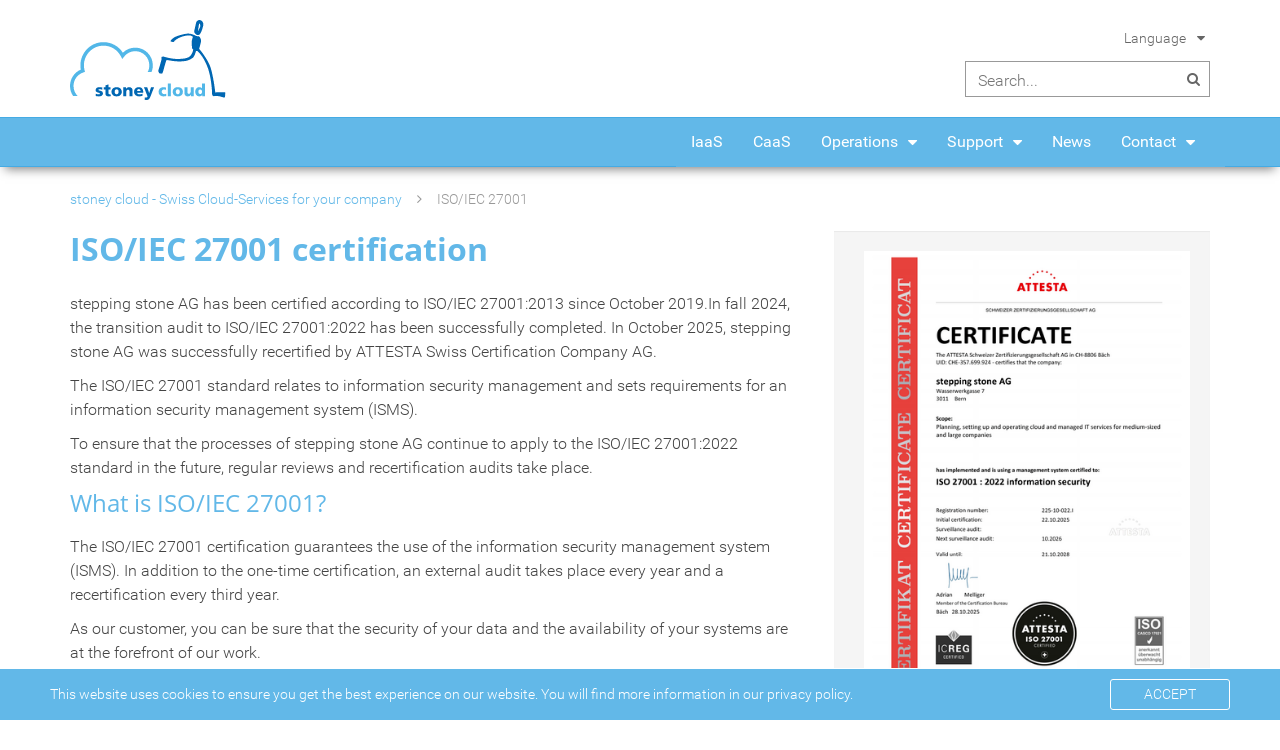

--- FILE ---
content_type: text/html; charset=utf-8
request_url: https://www.stoney-cloud.com/en/isoiec-27001/
body_size: 5606
content:
<!DOCTYPE html>
<html lang="en">
<head>

<meta charset="utf-8">
<!-- 
	This website is powered by TYPO3 - inspiring people to share!
	TYPO3 is a free open source Content Management Framework initially created by Kasper Skaarhoj and licensed under GNU/GPL.
	TYPO3 is copyright 1998-2017 of Kasper Skaarhoj. Extensions are copyright of their respective owners.
	Information and contribution at https://typo3.org/
-->


<link rel="shortcut icon" href="/fileadmin/system/Resources/Images/Favicons/StoneyCloud/favicon.ico" type="image/x-icon">
<title>ISO/IEC 27001</title>
<meta name="generator" content="TYPO3 CMS">
<meta name="author" content="stepping stone AG">
<meta name="robots" content="index,follow">
<meta name="viewport" content="width=device-width, initial-scale=1.0">


<link rel="stylesheet" type="text/css" href="/typo3temp/Assets/c28cb0b168.css?1489504662" media="all">
<link rel="stylesheet" type="text/css" href="/typo3conf/ext/rx_shariff/Resources/Public/Css/shariff.min.css?1493996198" media="all">
<link rel="stylesheet" type="text/css" href="/typo3conf/ext/jpfaq/Resources/Public/Styles/jpfaq.css?1498645701" media="all">
<link rel="stylesheet" type="text/css" href="/fileadmin/system/Resources/Styles/swiper.min.css?1489565736" media="all">
<link rel="stylesheet" type="text/css" href="/fileadmin/system/Resources/Styles/Magnific/main.min.css?1532003146" media="all">
<link rel="stylesheet" type="text/css" href="/fileadmin/system/Resources/Styles/highlight/default.min.css?1489565736" media="all">
<link rel="stylesheet" type="text/css" href="/fileadmin/system/Resources/Styles/stoneyCloud.min.css?1534179435" media="all">
<link rel="stylesheet" type="text/css" href="/fileadmin/system/Resources/Styles/KeSearch/ke_search_pi1.min.css?1490783646" media="all">



<script src="/fileadmin/system/Resources/Javascript/Libs/jquery-2.2.2.min.js?1489565735" type="text/javascript"></script>
<script src="/fileadmin/system/Resources/Javascript/Libs/js.cookie.min.js?1489565735" type="text/javascript"></script>
<script src="/fileadmin/system/Resources/Javascript/Libs/swiper.jquery.min.js?1489565735" type="text/javascript"></script>
<script src="/fileadmin/system/Resources/Javascript/Libs/jqcloud.min.js?1489565735" type="text/javascript"></script>
<script src="/fileadmin/system/Resources/Javascript/Libs/jquery.magnific-popup.js?1489565735" type="text/javascript"></script>
<script src="/fileadmin/system/Resources/Javascript/Libs/jquery.onmutate.min.js?1489565735" type="text/javascript"></script>
<script src="/fileadmin/system/Resources/Javascript/Libs/jquery.numeric.min.js?1489565735" type="text/javascript"></script>

<script src="/typo3temp/Assets/9a38f34785.js?1489504662" type="text/javascript"></script>



<link rel="stylesheet" type="text/css" media="all"  href="/typo3conf/ext/mindshape_cookie_hint/Resources/Public/Css/dark-bottom.css" />
<meta http-equiv="X-UA-Compatible" content="IE=EDGE" /><link href="https://www.stoney-cloud.com?type=9818" rel="alternate" title="stepping stone RSS-Feed" type="application/rss+xml"/>

</head>
<body>

<div class="pageWrapper" xmlns="http://www.w3.org/1999/xhtml" >

	

	<header class="headerWrapper">

		<div class="header">

			<div class="headerLogo inlineBlock">

				<a href="/en/">
					<img alt="Logo stepping stone" src="/fileadmin/user_upload/stoney_cloud_logo.svg" width="100" height="100" />
				</a>

			</div>

			<div class="headerService">

				<ul class="serviceMenu">

					

					
						<li class="languageNav">
							Language
							<span class="arrowContainer fa-icon">&#xf0d7;</span>

							<ul class="languageSelect">
								<li class="langItem"><a href="/de/isoiec-27001/" target="_self">Deutsch</a></li><li class="langItem active">English</li>
							</ul>
						</li>
					
				</ul>

				<div class="searchForm">
					<div class="tx-kesearch-pi1">
	
	<form method="get" name="form_kesearch_pi1" action="/en/173/">

		
			<input type="hidden" name="L" value="1"/>
		
		
		<div class="searchBox inlineBlock">
			<input type="search" class="searchInput" name="tx_kesearch_pi1[sword]" value=""
			       placeholder="Search..."/>
			
			<span class="fa-icon">&#xf002;</span>
		</div>
	</form>

</div>


					
				</div>
			</div>
		</div>

		<div class="navbar">

			<div class="navbarContainer">

				<div id="navbarLogo" class="inlineBlock">

					<a href="/en/">
						<img class="logo" alt="Logo stoney cloud" src="/fileadmin/system/Resources/Images/Logos/stoney_cloud_icon.svg" width="237" height="237" />
						<span class="siteTitle inlineBlock">stoney cloud</span>
					</a>

				</div>

				<div id="navHandler" class="inlineBlock">
					<span class="fa-icon">&#xf0c9;</span>
				</div>

				<div id="navbarSearch" class="inlineBlock">
					<div class="tx-kesearch-pi1">
	
	<form method="get" name="form_kesearch_pi1" action="/en/173/">

		
			<input type="hidden" name="L" value="1"/>
		
		
		<div class="searchBox inlineBlock">
			<input type="search" class="searchInput" name="tx_kesearch_pi1[sword]" value=""
			       placeholder="Search..."/>
			
			<span class="fa-icon">&#xf002;</span>
		</div>
	</form>

</div>

				</div>

				<div id="mainNav">

					<div class="toolbar mobileOnly">
						<div class="searchForm inlineBlock">
							<div class="tx-kesearch-pi1">
	
	<form method="get" name="form_kesearch_pi1" action="/en/173/">

		
			<input type="hidden" name="L" value="1"/>
		
		
		<div class="searchBox inlineBlock">
			<input type="search" class="searchInput" name="tx_kesearch_pi1[sword]" value=""
			       placeholder="Search..."/>
			
			<span class="fa-icon">&#xf002;</span>
		</div>
	</form>

</div>

						</div>

						
							<ul class="languageSelect inlineBlock">
								<li class="langItem"><a href="/de/isoiec-27001/" target="_self">DE</a></li><li class="langItem active">EN</li>
							</ul>
						

						

					</div>

					<ul class="level-1"><li><a href="/en/iaas/" target="_self">IaaS</a></li><li><a href="/en/caas/" target="_self">CaaS</a></li><li class="hasSub"><a href="/en/operations/" target="_self">Operations</a><div class="menuExpandHandler"><span class="arrowContainer fa-icon">&#xf0d7;</span></div><ul class="level-2"><li><a href="/en/operations/our-data-centres/" target="_self">Our Data Centres</a></li><li><a href="/en/operations/managed-backup/" target="_self">Managed Backup</a></li><li><a href="/en/operations/maintenance/" target="_self">Maintenance</a></li><li><a href="/en/operations/monitoring/" target="_self">Monitoring</a></li><li><a href="/en/operations/standby-duty/" target="_self">Standby  Duty</a></li></ul></li><li class="hasSub"><a href="/en/support/" target="_self">Support</a><div class="menuExpandHandler"><span class="arrowContainer fa-icon">&#xf0d7;</span></div><ul class="level-2"><li><a href="/en/support/frequently-asked-questions/" target="_self">Frequently Asked Questions</a></li><li class="hasSub"><a href="/en/support/installation-manuals/" target="_self">Installation Manuals</a><div class="menuExpandHandler"><span class="arrowContainer fa-icon">&#xf0d7;</span></div><ul class="level-3"><li class="hasSub"><a href="/en/support/installation-manuals/windows/" target="_self">Windows</a><div class="menuExpandHandler"><span class="arrowContainer fa-icon">&#xf0d7;</span></div><ul class="level-4"><li><a href="/en/support/installation-manuals/windows/windows-server-2019-activation/" target="_self">Windows Server 2019 Activation</a></li><li><a href="/en/support/installation-manuals/windows/windows-server-2019-rds-license-role-installation-and-activation/" target="_self">Windows Server 2019 RDS License Role Installation and Activation</a></li></ul></li><li><a href="/en/support/installation-manuals/linux/" target="_self">Linux</a></li></ul></li><li class="hasSub"><a href="/en/support/troubleshooting/" target="_self">Troubleshooting</a><div class="menuExpandHandler"><span class="arrowContainer fa-icon">&#xf0d7;</span></div><ul class="level-3"><li><a href="/en/support/troubleshooting/windows/" target="_self">Windows</a></li></ul></li></ul></li><li><a href="/en/news/" target="_self">News</a></li><li class="hasSub"><a href="/en/contact/" target="_self">Contact</a><div class="menuExpandHandler"><span class="arrowContainer fa-icon">&#xf0d7;</span></div><ul class="level-2"><li><a href="/en/contact/payments/" target="_self">Payments</a></li></ul></li></ul>
				</div>

			</div>

		</div>

	</header>



	<div class="contentWrapper">

		

	<div class="contentContainer twoCol ">

		<div class="breadcrumb">

			<a href="/en/" target="_self" title="stoney cloud - Swiss Cloud-Services for your company">stoney cloud - Swiss Cloud-Services for your company</a><span class="bc-seperator fa-icon">&#xf105;</span><span class='breadcrumb-current'>ISO/IEC 27001</span>

		</div>
		
		<!-- TYPO3SEARCH_begin -->
		
		<div class="col0 contentCol inlineBlock">
			
			<div class="sst-contentElement noBottomMargin">

<div id="c4674">

	
		

	
		
				
			

		

	
		<h1>ISO/IEC 27001 certification</h1>
	
	
	
	
	
	
	
	



		

		




		
				
			
	


	

	<div class="ce-textpic ce-center ce-above">
		
			











		

		<div class="ce-bodytext">
			
			<p> stepping stone AG has been certified according to ISO/IEC 27001:2013 since October 2019.In fall 2024, the transition audit to ISO/IEC 27001:2022 has been successfully completed.&nbsp;In October 2025, stepping stone AG was successfully recertified by ATTESTA Swiss Certification Company AG.</p>
<p>The ISO/IEC 27001 standard relates to information security management and sets requirements for an information security management system (ISMS).</p>
<p>To ensure that the processes of stepping stone AG continue to apply to the ISO/IEC 27001:2022 standard in the future, regular reviews and recertification audits take place.</p>
		</div>

		
	</div>

	


</div>

</div><div class="sst-contentElement noBottomMargin">

<div id="c2592">

	
		

	
		
				
			

		

	
	
		<h2>What is ISO/IEC 27001?</h2>
	
	
	
	
	
	
	



		

		




		
				
			
	


	

	<div class="ce-textpic ce-right ce-intext">
		
			











		

		<div class="ce-bodytext">
			
			<p>The ISO/IEC 27001 certification guarantees the use of the information security management system (ISMS). In addition to the one-time certification, an external audit takes place every year and a recertification every third year.</p>
<p>As our customer, you can be sure that the security of your data and the availability of your systems are at the forefront of our work.</p>
<p>For ISO/IEC 27001 certification attests that the certified company operates an information security management system, ISMS for short. An ISMS is a systematic approach for the management of sensitive company information. It encompasses people, processes and IT systems using a risk management process. This ISMS serves as the centre for everything related to IT security and is continuously monitored, maintained and improved.</p>
<p>Furthermore, the standard includes the identification and assessment of risks as well as the definition, development, implementation and monitoring of appropriate measures to minimise these risks in the area of application.</p>
<p>Information security is built on the three pillars of confidentiality, integrity and availability.</p>
		</div>

		
	</div>

	


</div>

</div><div class="sst-contentElement noBottomMargin">

<div id="c2593">

	
		

	
		
				
			

		

	
	
		<h2>Why do we rely on ISO/IEC 27001?</h2>
	
	
	
	
	
	
	



		

		




		
				
			
	


	

	<div class="ce-textpic ce-right ce-intext">
		
			











		

		<div class="ce-bodytext">
			
			<p>Information security is an important quality of our services.</p>
<p>With the ISO/IEC certification we commit to our customers the use of an information security management system (ISMS) with regular review of risks and processes.</p>
<p>The guidelines of the information security management system (ISMS) apply to all employees of stepping stone AG, to all third parties who carry out tasks or perform services for stepping stone AG and to all customers or visitors of stepping stone AG.</p>
<p>With the ISO/IEC 27001 certification, the stepping stone AG team wants to guarantee that our processes comply with international standards.</p>
		</div>

		
	</div>

	


</div>

</div><div class="sst-contentElement noBottomMargin">

<div id="c2594">

	
		

	
		
				
			

		

	
	
		<h2>Contact us</h2>
	
	
	
	
	
	
	



		

		




		
				
			
	


	

	<div class="ce-textpic ce-right ce-intext">
		
			











		

		<div class="ce-bodytext">
			
			<p>For questions about the implementation of information security measures, contact the information security officer (<a href="javascript:linkTo_UnCryptMailto('ocknvq,ekuqBuvgrrkpi\/uvqpg0ej');">ciso(at)stepping-stone.ch</a>).</p>
<p>We will be happy to explain you in more detail how also your business can benefit from the certification. </p>
		</div>

		
	</div>

	


</div>

</div>
		
		</div><!--

		--><div class="col2 contentCol inlineBlock">
		
			<div class="sst-contentElement noBottomMargin">

<div id="c4720">

	
		

	


	

	<div class="ce-textpic ce-right ce-intext">
		
			

	<div class="ce-gallery" data-ce-columns="1" data-ce-images="1">
		
		
			<div class="ce-row">
				
					
						<div class="ce-column">
							
									<div class="ce-media">
								

							
								
								
								
									
	
			
					<a href="/fileadmin/user_upload/ISO_27001_stepping_stone_AG_EN-1.png" class="lightbox" rel="lightbox[535]">
						
	<img src="/fileadmin/_processed_/e/a/csm_ISO_27001_stepping_stone_AG_EN-1_a99bb9578e.png" width="400" height="565" alt="" />

					</a>
				
		

								
							 

							
									</div>
								
						</div>
					
				
			</div>
		
		
	</div>











		

		<div class="ce-bodytext">
			
			<p>Download as PDF:<a href="/fileadmin/www.stepping-stone.ch/images/iso_27001/ISO_27001_stepping_stone_AG_EN.pdf" title="Opens internal link in current window" class="download"> stepping stone AG ISO/IEC 27001 Certificate (english version).</a></p>
		</div>

		
	</div>

	


</div>

</div>
	
		</div>
		
		<!-- TYPO3SEARCH_end -->
		
	</div>



	</div>

	

	<div class="footerWrapper">

		<footer class="footer">

			<div class="footerHeading">
				<h3>stepping stone Ltd – Your Cloud Partner</h3>
			</div>

			<div class="colWrapper">

				<div class="footerCol certifications inlineBlock">
					<div class="colTitle">
						<h4>ISO/IEC certifications</h4>
					</div>
					<!--<div class="colContent">
					        <img class="logo" alt="Logo stepping stone" src="/fileadmin/system/Resources/Images/Logos/ISO_Zertifizierung_RZ_transparent_27001_without_borders.svg" width="150" height="76" />
					</div>-->
					<div class="colContent">
                                                 <a href="/en/isoiec-27001/">
                                                          <img src="/fileadmin/system/Resources/Images/Logos/ISO_Zertifizierung_RZ_transparent_27001_without_borders.svg" width="150" height="76" alt="" />
						 </a>
					</div>
				</div><!--

			--><div class="footerCol products inlineBlock">
				<div class="colTitle">
					<h4>Products</h4>
				</div>
				<div class="colContent">
					<ul class="iconList">
						<li>
							
									<a href="https://www.stoney-backup.com/en/">
								
								<img alt="Logo stoney backup" src="/fileadmin/system/Resources/Images/Logos/stoney_backup_icon.svg" width="237" height="237" />
								<span>stoney backup</span>
							</a>
						</li>
						<li>
							
									<a href="https://www.stoney-cloud.com/en/">
								
								<img alt="Logo stoney cloud" src="/fileadmin/system/Resources/Images/Logos/stoney_cloud_icon.svg" width="237" height="237" />
								<span>stoney cloud</span>
							</a>
						</li>
						<li>
							
									<a href="https://www.stoney-mail.com/en/">
								
								<img alt="Logo stoney mail" src="/fileadmin/system/Resources/Images/Logos/stoney_mail_icon.svg" width="237" height="237" />
								<span>stoney mail</span>
							</a>
						</li>
						<li>
							
									<a href="https://www.stoney-services.com/en/">
								
							<img alt="Logo stoney services" src="/fileadmin/system/Resources/Images/Logos/stoney_services_favicon.svg" width="90" height="90" />
							<span>stoney services</span>
							</a>
						</li>
						<li>
							
									<a href="https://www.stoney-storage.com/en/">
								
								<img alt="Logo stoney storage" src="/fileadmin/system/Resources/Images/Logos/stoney_storage_icon.svg" width="237" height="237" />
								<span>stoney storage</span>
							</a>
						</li>
						<li>
							
									<a href="https://www.stoney-wiki.com/en/">
								
							<img alt="Logo stoney wiki" src="/fileadmin/system/Resources/Images/Logos/stoney_wiki_icon.svg" width="237" height="237" />
							<span>stoney wiki</span>
							</a>
						</li>
					</ul>
				</div>
			</div><!--

			--><div class="footerCol follow inlineBlock">
				<div class="colTitle">
					<h4>Follow us on</h4>
				</div>
				<div class="colContent">
					<ul class="iconList">
						<li>
							<a href="https://twitter.com/_steppingstone_">
								<img alt="Logo Twitter" src="/fileadmin/system/Resources/Images/Logos/icon_twitter.svg" width="237" height="237" />
								<span>Twitter</span>
							</a>
						</li>
						<li>
							<a href="https://www.xing.com/companies/steppingstoneag">
								<img alt="Logo XING" src="/fileadmin/system/Resources/Images/Logos/icon_xing.svg" width="237" height="237" />
								<span>XING</span>
							</a>
						</li>
						<li>
							<a href="https://www.linkedin.com/company/stepping-stone-ag/">
								<img alt="Logo LinkedIn" src="/fileadmin/system/Resources/Images/Logos/icon_linkedin.svg" width="237" height="237" />
								<span>LinkedIn</span>
							</a>
						</li>
						<li>
							<a href="https://github.com/stepping-stone">
								<img alt="Logo GitHub" src="/fileadmin/system/Resources/Images/Logos/Icon_Github.svg" width="595" height="583" />
								<span>GitHub</span>
							</a>
						</li>
						
					</ul>
				</div>
			</div><!--

		--><div class="footerCol contact inlineBlock">
				<div class="colTitle">
					<h4>Contact</h4>
				</div>
				<div class="colContent">
					stepping stone Ltd<br />
					Wasserwerkgasse 7<br />
					3011 Bern<br />
					<br />
					Phone:
					<a href="tel:0041313325363">+41 31 332 53 63</a><br />
					<br />
					<a href="javascript:linkTo_UnCryptMailto('ocknvq,kphqBuvgrrkpi\/uvqpg0ej');">info(at)stepping-stone.ch</a><br />
					<a href="http://www.stepping-stone.ch/en/">www.stepping-stone.ch</a>
				</div>
			</div>
			</div>

			<div class="footerMisc">
				© 2004 - 2026 <a href="http://www.stepping-stone.ch/en/">stepping stone Ltd</a>
				| <a href="/en/legal-notice/">Imprint</a>
				| <a href="/en/terms-and-conditions/">Terms and Conditions</a>
				| <a href="/en/privacy-policy/">Privacy Policy</a>
				| <a href="https://www.stepping-stone.ch/en/data-processing-agreement/">Data Processing Agreement</a>
			</div>
		</footer>

	</div>



	<div id="toTheTop" class="inlineBlock fa-icon">&#xf106;</div>

</div>

<div id="sst-translations" style="display: none">

	<ul id="translation-notifications">
		<li data-item="oxLoginFailed">Login failed. Please check your user name and password and try again.</li>
	</ul>

	<ul id="translation-powermail">
		<li data-item="back">Back</li>
		<li data-item="forward">Forward</li>
		<li data-item="finishOrder">send order</li>
	</ul>
</div>
<!-- Piwik -->
<script type="text/javascript">
  var _paq = _paq || [];
  // tracker methods like "setCustomDimension" should be called before "trackPageView"
  _paq.push(["setDocumentTitle", document.domain + "/" + document.title]);
  _paq.push(["setCookieDomain", "*.www.stoney-cloud.com"]);
  _paq.push(["setDomains", ["*.www.stoney-cloud.com"]]);
  _paq.push(['trackPageView']);
  _paq.push(['enableLinkTracking']);
  (function() {
    var u="//www.stepping-stone.ch/Piwik/";
    _paq.push(['setTrackerUrl', u+'piwik.php']);
    _paq.push(['setSiteId', '3']);
    var d=document, g=d.createElement('script'), s=d.getElementsByTagName('script')[0];
    g.type='text/javascript'; g.async=true; g.defer=true; g.src=u+'piwik.js'; s.parentNode.insertBefore(g,s);
  })();
</script>
<noscript><p><img src="//www.stepping-stone.ch/Piwik/piwik.php?idsite=3&rec=1" style="border:0;" alt="" /></p></noscript>
<!-- End Piwik Code -->
<script>
	window.cookieconsent_options = {
		
			learnMore: 'privacy policy.',
		
		dismiss: 'ACCEPT',
		message: 'This website uses cookies to ensure you get the best experience on our website. You will find more information in our',
		
			link: '/en/privacy-policy/',
		
		
	};
</script>

<script src="/typo3conf/ext/rx_shariff/Resources/Public/JavaScript/shariff.min.js?1493996198" type="text/javascript"></script>
<script src="/fileadmin/system/Templates/Jpfaq/Javascript/jpFaq.min.js?1489565737" type="text/javascript"></script>
<script src="/typo3conf/ext/powermail/Resources/Public/JavaScripts/Libraries/jquery.datetimepicker.min.js?1498645707" type="text/javascript"></script>
<script src="/typo3conf/ext/powermail/Resources/Public/JavaScripts/Libraries/parsley.min.js?1498645707" type="text/javascript"></script>
<script src="/fileadmin/system/Resources/Javascript/tabs.min.js?1489565735" type="text/javascript"></script>
<script src="/typo3conf/ext/powermail/Resources/Public/JavaScripts/Powermail/Form.min.js?1498645707" type="text/javascript"></script>
<script src="/typo3conf/ext/mindshape_cookie_hint/Resources/Public/Js/cookieconsent.js?1532003147" type="text/javascript"></script>
<script src="/fileadmin/system/Resources/Javascript/main.min.js?1512979483" type="text/javascript"></script>
<script src="/fileadmin/system/Resources/Javascript/powermail.min.js?1494243555" type="text/javascript"></script>



</body>
</html>
<!-- Cached page generated 19-01-26 06:09. Expires 20-01-26 06:09 -->
<!-- Parsetime: 0ms -->

--- FILE ---
content_type: image/svg+xml
request_url: https://www.stoney-cloud.com/fileadmin/system/Resources/Images/Logos/stoney_mail_icon.svg
body_size: 10736
content:
<?xml version="1.0" standalone="no"?>
<!DOCTYPE svg PUBLIC "-//W3C//DTD SVG 1.1//EN" "http://www.w3.org/Graphics/SVG/1.1/DTD/svg11.dtd">
<svg width="100%" height="100%" viewBox="0 0 237 237" version="1.1" xmlns="http://www.w3.org/2000/svg" xmlns:xlink="http://www.w3.org/1999/xlink" xml:space="preserve" style="fill-rule:evenodd;clip-rule:evenodd;stroke-linejoin:round;stroke-miterlimit:1.41421;">
    <g transform="matrix(1,0,0,1,-29.5625,-30.125)">
        <g transform="matrix(4.16667,0,0,4.16667,0,0)">
            <path d="M57.687,7.23L57.726,7.231L57.766,7.231L57.805,7.232L57.844,7.233L57.884,7.234L57.923,7.236L57.962,7.238L58.001,7.24L58.04,7.242L58.079,7.245L58.118,7.248L58.157,7.251L58.196,7.254L58.235,7.258L58.273,7.262L58.312,7.266L58.35,7.27L58.389,7.274L58.427,7.279L58.465,7.284L58.504,7.289L58.542,7.295L58.58,7.301L58.618,7.306L58.656,7.313L58.694,7.319L58.731,7.326L58.769,7.333L58.807,7.34L58.844,7.347L58.881,7.354L58.919,7.362L58.956,7.37L58.993,7.378L59.03,7.387L59.067,7.395L59.104,7.404L59.141,7.413L59.178,7.423L59.214,7.432L59.251,7.442L59.287,7.452L59.324,7.462L59.36,7.473L59.396,7.483L59.432,7.494L59.468,7.505L59.504,7.517L59.54,7.528L59.576,7.54L59.611,7.552L59.647,7.564L59.682,7.576L59.718,7.589L59.753,7.602L59.788,7.615L59.823,7.628L59.858,7.641L59.893,7.655L59.928,7.669L59.962,7.683L59.997,7.697L60.031,7.711L60.065,7.726L60.1,7.741L60.134,7.756L60.168,7.771L60.201,7.786L60.235,7.802L60.269,7.818L60.302,7.834L60.336,7.85L60.369,7.867L60.402,7.883L60.435,7.9L60.468,7.917L60.501,7.934L60.534,7.952L60.566,7.969L60.599,7.987L60.631,8.005L60.664,8.023L60.696,8.041L60.728,8.06L60.759,8.079L60.791,8.098L60.823,8.117L60.854,8.136L60.886,8.155L60.917,8.175L60.948,8.195L60.979,8.215L61.01,8.235L61.041,8.255L61.071,8.276L61.102,8.297L61.132,8.318L61.162,8.339L61.192,8.36L61.222,8.381L61.252,8.403L61.282,8.425L61.311,8.447L61.341,8.469L61.37,8.491L61.399,8.514L61.428,8.536L61.457,8.559L61.486,8.582L61.514,8.605L61.543,8.628L61.571,8.652L61.599,8.676L61.627,8.699L61.655,8.723L61.683,8.747L61.71,8.772L61.738,8.796L61.765,8.821L61.792,8.846L61.819,8.871L61.846,8.896L61.873,8.921L61.899,8.946L61.925,8.972L61.952,8.998L61.978,9.024L62.004,9.05L62.029,9.076L62.055,9.102L62.08,9.129L62.106,9.155L62.131,9.182L62.156,9.209L62.18,9.236L62.205,9.264L62.229,9.291L62.254,9.319L62.278,9.346L62.302,9.374L62.326,9.402L62.349,9.43L62.373,9.458L62.396,9.487L62.419,9.515L62.442,9.544L62.465,9.573L62.488,9.602L62.51,9.631L62.532,9.66L62.555,9.69L62.577,9.719L62.598,9.749L62.62,9.779L62.641,9.809L62.663,9.839L62.684,9.869L62.705,9.899L62.725,9.93L62.746,9.96L62.766,9.991L62.786,10.022L62.806,10.053L62.826,10.084L62.846,10.115L62.865,10.147L62.885,10.178L62.904,10.21L62.923,10.242L62.941,10.274L62.96,10.306L62.978,10.338L62.996,10.37L63.014,10.402L63.032,10.435L63.05,10.467L63.067,10.5L63.084,10.533L63.101,10.566L63.118,10.599L63.135,10.632L63.151,10.665L63.167,10.699L63.183,10.732L63.199,10.766L63.215,10.8L63.23,10.833L63.245,10.867L63.26,10.901L63.275,10.936L63.29,10.97L63.304,11.004L63.318,11.039L63.333,11.073L63.346,11.108L63.36,11.143L63.373,11.178L63.387,11.213L63.399,11.248L63.412,11.283L63.425,11.318L63.437,11.354L63.449,11.389L63.461,11.425L63.473,11.461L63.484,11.497L63.496,11.532L63.507,11.568L63.518,11.605L63.528,11.641L63.539,11.677L63.549,11.713L63.559,11.75L63.569,11.786L63.578,11.823L63.588,11.86L63.597,11.897L63.606,11.933L63.614,11.97L63.623,12.007L63.631,12.045L63.639,12.082L63.647,12.119L63.654,12.157L63.661,12.194L63.669,12.232L63.675,12.269L63.682,12.307L63.688,12.345L63.695,12.383L63.7,12.421L63.706,12.459L63.712,12.497L63.717,12.535L63.722,12.573L63.727,12.612L63.731,12.65L63.735,12.689L63.739,12.727L63.743,12.766L63.747,12.804L63.75,12.843L63.753,12.882L63.756,12.921L63.759,12.96L63.761,12.999L63.763,13.038L63.765,13.077L63.767,13.116L63.768,13.156L63.769,13.195L63.77,13.234L63.77,13.274L63.771,13.313L63.771,13.353L63.771,57.78L63.771,57.82L63.77,57.859L63.77,57.899L63.769,57.938L63.768,57.977L63.767,58.017L63.765,58.056L63.763,58.095L63.761,58.134L63.759,58.173L63.756,58.212L63.753,58.251L63.75,58.29L63.747,58.329L63.743,58.368L63.739,58.406L63.735,58.445L63.731,58.483L63.727,58.522L63.722,58.56L63.717,58.598L63.712,58.637L63.706,58.675L63.7,58.713L63.695,58.751L63.688,58.789L63.682,58.827L63.675,58.864L63.669,58.902L63.661,58.94L63.654,58.977L63.647,59.014L63.639,59.052L63.631,59.089L63.623,59.126L63.614,59.163L63.606,59.2L63.597,59.237L63.588,59.274L63.578,59.311L63.569,59.347L63.559,59.384L63.549,59.42L63.539,59.457L63.528,59.493L63.518,59.529L63.507,59.565L63.496,59.601L63.484,59.637L63.473,59.673L63.461,59.709L63.449,59.744L63.437,59.78L63.425,59.815L63.412,59.851L63.399,59.886L63.387,59.921L63.373,59.956L63.36,59.991L63.346,60.026L63.333,60.061L63.318,60.095L63.304,60.13L63.29,60.164L63.275,60.198L63.26,60.233L63.245,60.267L63.23,60.301L63.215,60.334L63.199,60.368L63.183,60.402L63.167,60.435L63.151,60.469L63.135,60.502L63.118,60.535L63.101,60.568L63.084,60.601L63.067,60.634L63.05,60.667L63.032,60.699L63.014,60.732L62.996,60.764L62.978,60.797L62.96,60.829L62.941,60.861L62.923,60.892L62.904,60.924L62.885,60.956L62.865,60.987L62.846,61.019L62.826,61.05L62.806,61.081L62.786,61.112L62.766,61.143L62.746,61.174L62.725,61.204L62.705,61.235L62.684,61.265L62.663,61.295L62.641,61.325L62.62,61.355L62.598,61.385L62.577,61.415L62.555,61.444L62.532,61.474L62.51,61.503L62.488,61.532L62.465,61.561L62.442,61.59L62.419,61.619L62.396,61.647L62.373,61.676L62.349,61.704L62.326,61.732L62.302,61.76L62.278,61.788L62.254,61.816L62.229,61.843L62.205,61.871L62.18,61.898L62.156,61.925L62.131,61.952L62.106,61.979L62.08,62.006L62.055,62.032L62.029,62.058L62.004,62.085L61.978,62.111L61.952,62.137L61.925,62.162L61.899,62.188L61.873,62.213L61.846,62.239L61.819,62.264L61.792,62.289L61.765,62.313L61.738,62.338L61.71,62.362L61.683,62.387L61.655,62.411L61.627,62.435L61.599,62.459L61.571,62.482L61.543,62.506L61.514,62.529L61.486,62.552L61.457,62.575L61.428,62.598L61.399,62.621L61.37,62.643L61.341,62.665L61.311,62.688L61.282,62.71L61.252,62.731L61.222,62.753L61.192,62.774L61.162,62.796L61.132,62.817L61.102,62.838L61.071,62.858L61.041,62.879L61.01,62.899L60.979,62.919L60.948,62.939L60.917,62.959L60.886,62.979L60.854,62.998L60.823,63.018L60.791,63.037L60.759,63.056L60.728,63.074L60.696,63.093L60.664,63.111L60.631,63.129L60.599,63.147L60.566,63.165L60.534,63.183L60.501,63.2L60.468,63.217L60.435,63.234L60.402,63.251L60.369,63.268L60.336,63.284L60.302,63.3L60.269,63.316L60.235,63.332L60.201,63.348L60.168,63.363L60.134,63.378L60.1,63.393L60.065,63.408L60.031,63.423L59.997,63.437L59.962,63.451L59.928,63.466L59.893,63.479L59.858,63.493L59.823,63.506L59.788,63.52L59.753,63.532L59.718,63.545L59.682,63.558L59.647,63.57L59.611,63.582L59.576,63.594L59.54,63.606L59.504,63.617L59.468,63.629L59.432,63.64L59.396,63.651L59.36,63.661L59.324,63.672L59.287,63.682L59.251,63.692L59.214,63.702L59.178,63.711L59.141,63.721L59.104,63.73L59.067,63.739L59.03,63.747L58.993,63.756L58.956,63.764L58.919,63.772L58.881,63.78L58.844,63.787L58.807,63.794L58.769,63.802L58.731,63.808L58.694,63.815L58.656,63.821L58.618,63.828L58.58,63.833L58.542,63.839L58.504,63.845L58.465,63.85L58.427,63.855L58.389,63.86L58.35,63.864L58.312,63.868L58.273,63.872L58.235,63.876L58.196,63.88L58.157,63.883L58.118,63.886L58.079,63.889L58.04,63.892L58.001,63.894L57.962,63.896L57.923,63.898L57.884,63.9L57.844,63.901L57.805,63.902L57.766,63.903L57.726,63.903L57.687,63.904L57.647,63.904L13.221,63.904L13.181,63.904L13.142,63.903L13.102,63.903L13.063,63.902L13.024,63.901L12.984,63.9L12.945,63.898L12.906,63.896L12.867,63.894L12.828,63.892L12.789,63.889L12.75,63.886L12.711,63.883L12.672,63.88L12.634,63.876L12.595,63.872L12.556,63.868L12.518,63.864L12.48,63.86L12.441,63.855L12.403,63.85L12.365,63.845L12.327,63.839L12.289,63.833L12.251,63.828L12.213,63.821L12.175,63.815L12.137,63.808L12.1,63.802L12.062,63.794L12.024,63.787L11.987,63.78L11.95,63.772L11.912,63.764L11.875,63.756L11.838,63.747L11.801,63.739L11.764,63.73L11.728,63.721L11.691,63.711L11.654,63.702L11.618,63.692L11.581,63.682L11.545,63.672L11.508,63.661L11.472,63.651L11.436,63.64L11.4,63.629L11.364,63.617L11.328,63.606L11.293,63.594L11.257,63.582L11.222,63.57L11.186,63.558L11.151,63.545L11.116,63.532L11.08,63.52L11.045,63.506L11.011,63.493L10.976,63.479L10.941,63.466L10.906,63.451L10.872,63.437L10.837,63.423L10.803,63.408L10.769,63.393L10.735,63.378L10.701,63.363L10.667,63.348L10.633,63.332L10.6,63.316L10.566,63.3L10.533,63.284L10.499,63.268L10.466,63.251L10.433,63.234L10.4,63.217L10.367,63.2L10.335,63.183L10.302,63.165L10.27,63.147L10.237,63.129L10.205,63.111L10.173,63.093L10.141,63.074L10.109,63.056L10.077,63.037L10.045,63.018L10.014,62.998L9.983,62.979L9.951,62.959L9.92,62.939L9.889,62.919L9.858,62.899L9.828,62.879L9.797,62.858L9.766,62.838L9.736,62.817L9.706,62.796L9.676,62.774L9.646,62.753L9.616,62.731L9.586,62.71L9.557,62.688L9.527,62.665L9.498,62.643L9.469,62.621L9.44,62.598L9.411,62.575L9.382,62.552L9.354,62.529L9.325,62.506L9.297,62.482L9.269,62.459L9.241,62.435L9.213,62.411L9.185,62.387L9.158,62.362L9.13,62.338L9.103,62.313L9.076,62.289L9.049,62.264L9.022,62.239L8.995,62.213L8.969,62.188L8.942,62.162L8.916,62.137L8.89,62.111L8.864,62.085L8.838,62.058L8.813,62.032L8.787,62.006L8.762,61.979L8.737,61.952L8.712,61.925L8.687,61.898L8.663,61.871L8.638,61.843L8.614,61.816L8.59,61.788L8.566,61.76L8.542,61.732L8.518,61.704L8.495,61.676L8.471,61.647L8.448,61.619L8.425,61.59L8.402,61.561L8.38,61.532L8.357,61.503L8.335,61.474L8.313,61.444L8.291,61.415L8.269,61.385L8.247,61.355L8.226,61.325L8.205,61.295L8.183,61.265L8.163,61.235L8.142,61.204L8.121,61.174L8.101,61.143L8.081,61.112L8.061,61.081L8.041,61.05L8.021,61.019L8.002,60.987L7.982,60.956L7.963,60.924L7.944,60.892L7.926,60.861L7.907,60.829L7.889,60.797L7.871,60.764L7.853,60.732L7.835,60.699L7.817,60.667L7.8,60.634L7.783,60.601L7.766,60.568L7.749,60.535L7.732,60.502L7.716,60.469L7.699,60.435L7.683,60.402L7.668,60.368L7.652,60.334L7.637,60.301L7.621,60.267L7.606,60.233L7.591,60.198L7.577,60.164L7.562,60.13L7.548,60.095L7.534,60.061L7.52,60.026L7.507,59.991L7.493,59.956L7.48,59.921L7.467,59.886L7.454,59.851L7.442,59.815L7.429,59.78L7.417,59.744L7.405,59.709L7.393,59.673L7.382,59.637L7.371,59.601L7.36,59.565L7.349,59.529L7.338,59.493L7.328,59.457L7.317,59.42L7.307,59.384L7.298,59.347L7.288,59.311L7.279,59.274L7.27,59.237L7.261,59.2L7.252,59.163L7.244,59.126L7.235,59.089L7.227,59.052L7.22,59.014L7.212,58.977L7.205,58.94L7.198,58.902L7.191,58.864L7.184,58.827L7.178,58.789L7.172,58.751L7.166,58.713L7.16,58.675L7.154,58.637L7.149,58.598L7.144,58.56L7.139,58.522L7.135,58.483L7.131,58.445L7.127,58.406L7.123,58.368L7.119,58.329L7.116,58.29L7.113,58.251L7.11,58.212L7.107,58.173L7.105,58.134L7.103,58.095L7.101,58.056L7.099,58.017L7.098,57.977L7.097,57.938L7.096,57.899L7.096,57.859L7.095,57.82L7.095,57.78L7.095,13.353L7.095,13.313L7.096,13.274L7.096,13.234L7.097,13.195L7.098,13.156L7.099,13.116L7.101,13.077L7.103,13.038L7.105,12.999L7.107,12.96L7.11,12.921L7.113,12.882L7.116,12.843L7.119,12.804L7.123,12.766L7.127,12.727L7.131,12.689L7.135,12.65L7.139,12.612L7.144,12.573L7.149,12.535L7.154,12.497L7.16,12.459L7.166,12.421L7.172,12.383L7.178,12.345L7.184,12.307L7.191,12.269L7.198,12.232L7.205,12.194L7.212,12.157L7.22,12.119L7.227,12.082L7.235,12.045L7.244,12.007L7.252,11.97L7.261,11.933L7.27,11.897L7.279,11.86L7.288,11.823L7.298,11.786L7.307,11.75L7.317,11.713L7.328,11.677L7.338,11.641L7.349,11.605L7.36,11.568L7.371,11.532L7.382,11.497L7.393,11.461L7.405,11.425L7.417,11.389L7.429,11.354L7.442,11.318L7.454,11.283L7.467,11.248L7.48,11.213L7.493,11.178L7.507,11.143L7.52,11.108L7.534,11.073L7.548,11.039L7.562,11.004L7.577,10.97L7.591,10.936L7.606,10.901L7.621,10.867L7.637,10.833L7.652,10.8L7.668,10.766L7.683,10.732L7.699,10.699L7.716,10.665L7.732,10.632L7.749,10.599L7.766,10.566L7.783,10.533L7.8,10.5L7.817,10.467L7.835,10.435L7.853,10.402L7.871,10.37L7.889,10.338L7.907,10.306L7.926,10.274L7.944,10.242L7.963,10.21L7.982,10.178L8.002,10.147L8.021,10.115L8.041,10.084L8.061,10.053L8.081,10.022L8.101,9.991L8.121,9.96L8.142,9.93L8.163,9.899L8.183,9.869L8.205,9.839L8.226,9.809L8.247,9.779L8.269,9.749L8.291,9.719L8.313,9.69L8.335,9.66L8.357,9.631L8.38,9.602L8.402,9.573L8.425,9.544L8.448,9.515L8.471,9.487L8.495,9.458L8.518,9.43L8.542,9.402L8.566,9.374L8.59,9.346L8.614,9.319L8.638,9.291L8.663,9.264L8.687,9.236L8.712,9.209L8.737,9.182L8.762,9.155L8.787,9.129L8.813,9.102L8.838,9.076L8.864,9.05L8.89,9.024L8.916,8.998L8.942,8.972L8.969,8.946L8.995,8.921L9.022,8.896L9.049,8.871L9.076,8.846L9.103,8.821L9.13,8.796L9.158,8.772L9.185,8.747L9.213,8.723L9.241,8.699L9.269,8.676L9.297,8.652L9.325,8.628L9.354,8.605L9.382,8.582L9.411,8.559L9.44,8.536L9.469,8.514L9.498,8.491L9.527,8.469L9.557,8.447L9.586,8.425L9.616,8.403L9.646,8.381L9.676,8.36L9.706,8.339L9.736,8.318L9.766,8.297L9.797,8.276L9.828,8.255L9.858,8.235L9.889,8.215L9.92,8.195L9.951,8.175L9.983,8.155L10.014,8.136L10.045,8.117L10.077,8.098L10.109,8.079L10.141,8.06L10.173,8.041L10.205,8.023L10.237,8.005L10.27,7.987L10.302,7.969L10.335,7.952L10.367,7.934L10.4,7.917L10.433,7.9L10.466,7.883L10.499,7.867L10.533,7.85L10.566,7.834L10.6,7.818L10.633,7.802L10.667,7.786L10.701,7.771L10.735,7.756L10.769,7.741L10.803,7.726L10.837,7.711L10.872,7.697L10.906,7.683L10.941,7.669L10.976,7.655L11.011,7.641L11.045,7.628L11.08,7.615L11.116,7.602L11.151,7.589L11.186,7.576L11.222,7.564L11.257,7.552L11.293,7.54L11.328,7.528L11.364,7.517L11.4,7.505L11.436,7.494L11.472,7.483L11.508,7.473L11.545,7.462L11.581,7.452L11.618,7.442L11.654,7.432L11.691,7.423L11.728,7.413L11.764,7.404L11.801,7.395L11.838,7.387L11.875,7.378L11.912,7.37L11.95,7.362L11.987,7.354L12.024,7.347L12.062,7.34L12.1,7.333L12.137,7.326L12.175,7.319L12.213,7.313L12.251,7.306L12.289,7.301L12.327,7.295L12.365,7.289L12.403,7.284L12.441,7.279L12.48,7.274L12.518,7.27L12.556,7.266L12.595,7.262L12.634,7.258L12.672,7.254L12.711,7.251L12.75,7.248L12.789,7.245L12.828,7.242L12.867,7.24L12.906,7.238L12.945,7.236L12.984,7.234L13.024,7.233L13.063,7.232L13.102,7.231L13.142,7.231L13.181,7.23L13.221,7.23L57.647,7.23L57.687,7.23ZM13.223,8.43L13.189,8.43L13.157,8.43L13.125,8.431L13.093,8.432L13.062,8.433L13.03,8.434L12.998,8.435L12.967,8.436L12.935,8.438L12.904,8.44L12.872,8.442L12.841,8.444L12.81,8.447L12.779,8.45L12.747,8.452L12.716,8.455L12.685,8.459L12.654,8.462L12.623,8.466L12.593,8.47L12.562,8.474L12.531,8.478L12.5,8.482L12.47,8.487L12.439,8.492L12.409,8.497L12.379,8.502L12.348,8.507L12.318,8.512L12.288,8.518L12.258,8.524L12.228,8.53L12.198,8.536L12.168,8.543L12.138,8.549L12.108,8.556L12.078,8.563L12.049,8.57L12.019,8.577L11.99,8.585L11.96,8.593L11.931,8.6L11.902,8.608L11.873,8.617L11.843,8.625L11.814,8.634L11.785,8.642L11.757,8.651L11.728,8.66L11.699,8.669L11.67,8.679L11.642,8.688L11.613,8.698L11.585,8.708L11.556,8.718L11.528,8.728L11.5,8.739L11.472,8.749L11.444,8.76L11.416,8.771L11.388,8.782L11.36,8.794L11.332,8.805L11.305,8.817L11.277,8.828L11.25,8.84L11.222,8.852L11.195,8.864L11.168,8.877L11.141,8.889L11.114,8.902L11.087,8.915L11.06,8.928L11.033,8.941L11.007,8.955L10.98,8.968L10.954,8.982L10.927,8.996L10.901,9.01L10.875,9.024L10.849,9.038L10.823,9.052L10.797,9.067L10.771,9.082L10.745,9.097L10.719,9.112L10.694,9.127L10.668,9.142L10.643,9.158L10.618,9.173L10.593,9.189L10.568,9.205L10.543,9.221L10.518,9.237L10.493,9.254L10.468,9.27L10.444,9.287L10.42,9.304L10.395,9.321L10.371,9.338L10.347,9.355L10.323,9.373L10.299,9.39L10.275,9.408L10.251,9.426L10.228,9.444L10.204,9.462L10.181,9.48L10.158,9.498L10.135,9.517L10.112,9.535L10.089,9.554L10.066,9.573L10.043,9.592L10.021,9.611L9.998,9.631L9.976,9.65L9.954,9.67L9.932,9.689L9.91,9.709L9.888,9.729L9.866,9.749L9.845,9.769L9.823,9.79L9.802,9.81L9.78,9.831L9.759,9.852L9.738,9.872L9.718,9.893L9.697,9.915L9.676,9.936L9.656,9.957L9.635,9.979L9.615,10L9.595,10.022L9.575,10.044L9.555,10.066L9.535,10.088L9.516,10.11L9.496,10.132L9.477,10.155L9.458,10.177L9.439,10.2L9.42,10.223L9.401,10.246L9.382,10.269L9.364,10.292L9.346,10.315L9.327,10.338L9.309,10.362L9.291,10.385L9.273,10.409L9.256,10.433L9.238,10.457L9.221,10.481L9.204,10.505L9.186,10.529L9.169,10.553L9.153,10.578L9.136,10.602L9.119,10.627L9.103,10.651L9.087,10.676L9.071,10.701L9.055,10.726L9.039,10.751L9.023,10.777L9.008,10.802L8.992,10.827L8.977,10.853L8.962,10.878L8.947,10.904L8.932,10.93L8.918,10.956L8.903,10.982L8.889,11.008L8.875,11.034L8.861,11.06L8.847,11.087L8.833,11.113L8.82,11.14L8.807,11.166L8.793,11.193L8.78,11.22L8.767,11.247L8.755,11.274L8.742,11.301L8.73,11.328L8.718,11.356L8.705,11.383L8.694,11.41L8.682,11.438L8.67,11.465L8.659,11.493L8.647,11.521L8.636,11.549L8.625,11.577L8.615,11.605L8.604,11.633L8.594,11.661L8.583,11.689L8.573,11.718L8.563,11.746L8.554,11.774L8.544,11.803L8.535,11.832L8.525,11.86L8.516,11.889L8.507,11.918L8.499,11.947L8.49,11.976L8.482,12.005L8.474,12.034L8.466,12.064L8.458,12.093L8.45,12.122L8.443,12.152L8.435,12.181L8.428,12.211L8.421,12.241L8.414,12.27L8.408,12.3L8.401,12.33L8.395,12.36L8.389,12.39L8.383,12.42L8.378,12.45L8.372,12.481L8.367,12.511L8.362,12.541L8.357,12.572L8.352,12.602L8.347,12.633L8.343,12.663L8.339,12.694L8.335,12.725L8.331,12.756L8.327,12.787L8.324,12.817L8.321,12.848L8.317,12.88L8.315,12.911L8.312,12.942L8.309,12.973L8.307,13.004L8.305,13.036L8.303,13.067L8.301,13.099L8.3,13.13L8.299,13.162L8.298,13.194L8.297,13.225L8.296,13.257L8.295,13.289L8.295,13.321L8.295,13.355L8.295,57.778L8.295,57.812L8.295,57.844L8.296,57.876L8.297,57.908L8.298,57.939L8.299,57.971L8.3,58.003L8.301,58.034L8.303,58.066L8.305,58.097L8.307,58.129L8.309,58.16L8.312,58.191L8.315,58.223L8.317,58.254L8.321,58.285L8.324,58.316L8.327,58.347L8.331,58.378L8.335,58.409L8.339,58.439L8.343,58.47L8.347,58.501L8.352,58.531L8.357,58.562L8.362,58.592L8.367,58.623L8.372,58.653L8.378,58.683L8.383,58.713L8.389,58.744L8.395,58.774L8.401,58.804L8.408,58.834L8.414,58.863L8.421,58.893L8.428,58.923L8.435,58.952L8.443,58.982L8.45,59.011L8.458,59.041L8.466,59.07L8.474,59.1L8.482,59.129L8.49,59.158L8.499,59.187L8.507,59.216L8.516,59.245L8.525,59.274L8.535,59.302L8.544,59.331L8.554,59.359L8.563,59.388L8.573,59.416L8.583,59.445L8.594,59.473L8.604,59.501L8.615,59.529L8.626,59.557L8.636,59.585L8.648,59.613L8.659,59.641L8.67,59.669L8.682,59.696L8.694,59.724L8.705,59.751L8.718,59.779L8.73,59.806L8.742,59.833L8.755,59.86L8.767,59.887L8.78,59.914L8.793,59.941L8.807,59.968L8.82,59.994L8.833,60.021L8.847,60.047L8.861,60.074L8.875,60.1L8.889,60.126L8.903,60.152L8.918,60.178L8.932,60.204L8.947,60.23L8.962,60.256L8.977,60.281L8.992,60.307L9.008,60.332L9.023,60.358L9.039,60.383L9.055,60.408L9.071,60.433L9.087,60.458L9.103,60.483L9.119,60.508L9.136,60.532L9.153,60.557L9.169,60.581L9.186,60.605L9.204,60.63L9.221,60.654L9.238,60.678L9.256,60.702L9.273,60.725L9.291,60.749L9.309,60.773L9.327,60.796L9.346,60.819L9.364,60.843L9.382,60.866L9.401,60.889L9.42,60.912L9.439,60.934L9.458,60.957L9.477,60.98L9.496,61.002L9.516,61.024L9.535,61.047L9.555,61.069L9.575,61.091L9.595,61.112L9.615,61.134L9.635,61.156L9.656,61.177L9.676,61.199L9.697,61.22L9.718,61.241L9.738,61.262L9.759,61.283L9.781,61.303L9.802,61.324L9.823,61.344L9.845,61.365L9.866,61.385L9.888,61.405L9.91,61.425L9.932,61.445L9.954,61.465L9.976,61.484L9.998,61.504L10.021,61.523L10.043,61.542L10.066,61.561L10.089,61.58L10.112,61.599L10.135,61.618L10.158,61.636L10.181,61.654L10.204,61.673L10.228,61.691L10.251,61.709L10.275,61.726L10.299,61.744L10.323,61.762L10.347,61.779L10.371,61.796L10.395,61.813L10.419,61.83L10.444,61.847L10.468,61.864L10.493,61.88L10.518,61.897L10.543,61.913L10.568,61.929L10.593,61.945L10.618,61.961L10.643,61.976L10.668,61.992L10.694,62.007L10.719,62.022L10.745,62.038L10.771,62.052L10.797,62.067L10.822,62.082L10.848,62.096L10.875,62.11L10.901,62.125L10.927,62.139L10.954,62.152L10.98,62.166L11.007,62.18L11.033,62.193L11.06,62.206L11.087,62.219L11.114,62.232L11.141,62.245L11.168,62.257L11.195,62.27L11.222,62.282L11.25,62.294L11.277,62.306L11.305,62.318L11.332,62.329L11.36,62.341L11.388,62.352L11.416,62.363L11.444,62.374L11.472,62.385L11.5,62.395L11.528,62.406L11.556,62.416L11.585,62.426L11.613,62.436L11.642,62.446L11.67,62.455L11.699,62.465L11.728,62.474L11.757,62.483L11.785,62.492L11.814,62.5L11.843,62.509L11.872,62.517L11.902,62.526L11.931,62.534L11.96,62.541L11.99,62.549L12.019,62.557L12.049,62.564L12.078,62.571L12.108,62.578L12.138,62.585L12.168,62.591L12.198,62.598L12.228,62.604L12.258,62.61L12.288,62.616L12.318,62.622L12.348,62.627L12.378,62.632L12.409,62.638L12.439,62.642L12.47,62.647L12.5,62.652L12.531,62.656L12.562,62.66L12.593,62.664L12.623,62.668L12.654,62.672L12.685,62.675L12.716,62.679L12.747,62.682L12.779,62.684L12.81,62.687L12.841,62.69L12.872,62.692L12.904,62.694L12.935,62.696L12.967,62.698L12.998,62.699L13.03,62.7L13.062,62.701L13.093,62.702L13.125,62.703L13.157,62.704L13.189,62.704L13.223,62.704L57.645,62.704L57.679,62.704L57.711,62.704L57.743,62.703L57.775,62.702L57.807,62.701L57.838,62.7L57.87,62.699L57.901,62.698L57.933,62.696L57.965,62.694L57.996,62.692L58.027,62.69L58.059,62.687L58.09,62.684L58.121,62.682L58.152,62.679L58.183,62.675L58.214,62.672L58.245,62.668L58.276,62.664L58.307,62.66L58.337,62.656L58.368,62.652L58.399,62.647L58.429,62.642L58.46,62.638L58.49,62.632L58.52,62.627L58.551,62.622L58.581,62.616L58.611,62.61L58.641,62.604L58.671,62.598L58.701,62.591L58.731,62.585L58.76,62.578L58.79,62.571L58.82,62.564L58.849,62.557L58.879,62.549L58.908,62.541L58.938,62.534L58.967,62.526L58.996,62.517L59.025,62.509L59.054,62.5L59.083,62.492L59.112,62.483L59.141,62.474L59.17,62.465L59.198,62.455L59.227,62.446L59.255,62.436L59.284,62.426L59.312,62.416L59.34,62.406L59.369,62.395L59.397,62.385L59.425,62.374L59.453,62.363L59.481,62.352L59.508,62.341L59.536,62.329L59.564,62.318L59.591,62.306L59.619,62.294L59.646,62.282L59.673,62.27L59.701,62.257L59.728,62.245L59.755,62.232L59.782,62.219L59.808,62.206L59.835,62.193L59.862,62.18L59.888,62.166L59.915,62.152L59.941,62.139L59.967,62.125L59.994,62.111L60.02,62.096L60.046,62.082L60.072,62.067L60.098,62.052L60.123,62.038L60.149,62.023L60.174,62.007L60.2,61.992L60.225,61.977L60.25,61.961L60.276,61.945L60.3,61.929L60.325,61.913L60.35,61.897L60.375,61.88L60.4,61.864L60.424,61.847L60.449,61.83L60.473,61.814L60.497,61.796L60.521,61.779L60.545,61.762L60.569,61.744L60.593,61.727L60.616,61.709L60.64,61.691L60.663,61.673L60.687,61.655L60.71,61.636L60.733,61.618L60.756,61.599L60.779,61.58L60.802,61.561L60.824,61.542L60.847,61.523L60.869,61.504L60.892,61.484L60.914,61.465L60.936,61.445L60.958,61.425L60.98,61.405L61.001,61.385L61.023,61.365L61.044,61.345L61.066,61.324L61.087,61.304L61.108,61.283L61.129,61.262L61.15,61.241L61.171,61.22L61.191,61.199L61.212,61.177L61.232,61.156L61.252,61.134L61.272,61.113L61.292,61.091L61.312,61.069L61.332,61.047L61.351,61.025L61.371,61.002L61.39,60.98L61.409,60.957L61.428,60.935L61.447,60.912L61.466,60.889L61.485,60.866L61.503,60.843L61.522,60.82L61.54,60.796L61.558,60.773L61.576,60.749L61.594,60.726L61.611,60.702L61.629,60.678L61.646,60.654L61.663,60.63L61.68,60.606L61.697,60.582L61.714,60.557L61.731,60.533L61.747,60.508L61.764,60.483L61.78,60.458L61.796,60.434L61.812,60.408L61.828,60.383L61.844,60.358L61.859,60.333L61.874,60.307L61.89,60.282L61.905,60.256L61.919,60.231L61.934,60.205L61.949,60.179L61.963,60.153L61.978,60.127L61.992,60.101L62.006,60.074L62.019,60.048L62.033,60.021L62.047,59.995L62.06,59.968L62.073,59.941L62.086,59.915L62.099,59.888L62.112,59.861L62.124,59.833L62.137,59.806L62.149,59.779L62.161,59.752L62.173,59.724L62.185,59.697L62.196,59.669L62.208,59.641L62.219,59.614L62.23,59.586L62.241,59.558L62.252,59.53L62.262,59.502L62.273,59.473L62.283,59.445L62.293,59.417L62.303,59.388L62.313,59.36L62.322,59.331L62.332,59.303L62.341,59.274L62.35,59.245L62.359,59.216L62.367,59.187L62.376,59.158L62.384,59.129L62.393,59.1L62.401,59.071L62.408,59.041L62.416,59.012L62.424,58.982L62.431,58.953L62.438,58.923L62.445,58.894L62.452,58.864L62.458,58.834L62.465,58.804L62.471,58.774L62.477,58.744L62.483,58.714L62.489,58.684L62.494,58.653L62.499,58.623L62.504,58.593L62.509,58.562L62.514,58.532L62.519,58.501L62.523,58.47L62.527,58.44L62.531,58.409L62.535,58.378L62.539,58.347L62.542,58.316L62.546,58.285L62.549,58.254L62.551,58.223L62.554,58.192L62.557,58.16L62.559,58.129L62.561,58.098L62.563,58.066L62.565,58.034L62.566,58.003L62.567,57.971L62.568,57.94L62.569,57.908L62.57,57.876L62.571,57.844L62.571,57.812L62.571,57.778L62.571,13.355L62.571,13.321L62.571,13.289L62.57,13.257L62.569,13.225L62.568,13.194L62.567,13.162L62.566,13.13L62.565,13.099L62.563,13.067L62.561,13.036L62.559,13.004L62.557,12.973L62.554,12.942L62.551,12.91L62.549,12.879L62.546,12.848L62.542,12.817L62.539,12.786L62.535,12.755L62.531,12.725L62.527,12.694L62.523,12.663L62.519,12.632L62.514,12.602L62.509,12.571L62.505,12.541L62.499,12.511L62.494,12.48L62.489,12.45L62.483,12.42L62.477,12.39L62.471,12.36L62.465,12.33L62.458,12.3L62.452,12.27L62.445,12.24L62.438,12.211L62.431,12.181L62.424,12.151L62.416,12.122L62.408,12.093L62.401,12.063L62.393,12.034L62.384,12.005L62.376,11.976L62.367,11.947L62.359,11.918L62.35,11.889L62.341,11.86L62.332,11.831L62.322,11.803L62.313,11.774L62.303,11.746L62.293,11.717L62.283,11.689L62.273,11.661L62.262,11.632L62.252,11.604L62.241,11.576L62.23,11.548L62.219,11.52L62.208,11.493L62.196,11.465L62.185,11.437L62.173,11.41L62.161,11.382L62.149,11.355L62.137,11.328L62.124,11.301L62.112,11.274L62.099,11.246L62.086,11.22L62.073,11.193L62.06,11.166L62.047,11.139L62.033,11.113L62.019,11.086L62.006,11.06L61.992,11.034L61.978,11.008L61.963,10.981L61.949,10.955L61.934,10.93L61.92,10.904L61.905,10.878L61.89,10.852L61.874,10.827L61.859,10.801L61.844,10.776L61.828,10.751L61.812,10.726L61.796,10.701L61.78,10.676L61.764,10.651L61.748,10.626L61.731,10.602L61.714,10.577L61.697,10.553L61.681,10.528L61.663,10.504L61.646,10.48L61.629,10.456L61.611,10.432L61.594,10.408L61.576,10.385L61.558,10.361L61.54,10.338L61.522,10.315L61.503,10.291L61.485,10.268L61.466,10.245L61.447,10.222L61.428,10.2L61.409,10.177L61.39,10.154L61.371,10.132L61.351,10.11L61.332,10.087L61.312,10.065L61.292,10.043L61.272,10.022L61.252,10L61.232,9.978L61.212,9.957L61.191,9.935L61.171,9.914L61.15,9.893L61.129,9.872L61.108,9.851L61.087,9.831L61.066,9.81L61.044,9.789L61.023,9.769L61.001,9.749L60.98,9.729L60.958,9.709L60.936,9.689L60.914,9.669L60.892,9.65L60.869,9.63L60.847,9.611L60.824,9.592L60.802,9.573L60.779,9.554L60.756,9.535L60.733,9.517L60.71,9.498L60.687,9.48L60.663,9.461L60.64,9.443L60.616,9.425L60.593,9.408L60.569,9.39L60.545,9.372L60.521,9.355L60.497,9.338L60.473,9.321L60.448,9.304L60.424,9.287L60.4,9.27L60.375,9.254L60.35,9.237L60.325,9.221L60.3,9.205L60.275,9.189L60.25,9.173L60.225,9.158L60.2,9.142L60.174,9.127L60.149,9.112L60.123,9.097L60.097,9.082L60.072,9.067L60.046,9.052L60.02,9.038L59.994,9.024L59.967,9.009L59.941,8.996L59.915,8.982L59.888,8.968L59.862,8.955L59.835,8.941L59.808,8.928L59.781,8.915L59.755,8.902L59.728,8.889L59.7,8.877L59.673,8.864L59.646,8.852L59.619,8.84L59.591,8.828L59.564,8.816L59.536,8.805L59.508,8.793L59.481,8.782L59.453,8.771L59.425,8.76L59.397,8.749L59.369,8.739L59.34,8.728L59.312,8.718L59.284,8.708L59.255,8.698L59.227,8.688L59.198,8.679L59.17,8.669L59.141,8.66L59.112,8.651L59.083,8.642L59.054,8.634L59.025,8.625L58.996,8.617L58.967,8.608L58.938,8.6L58.908,8.593L58.879,8.585L58.849,8.577L58.82,8.57L58.79,8.563L58.76,8.556L58.731,8.549L58.701,8.543L58.671,8.536L58.641,8.53L58.611,8.524L58.581,8.518L58.551,8.512L58.52,8.507L58.49,8.502L58.46,8.497L58.429,8.492L58.399,8.487L58.368,8.482L58.337,8.478L58.307,8.474L58.276,8.47L58.245,8.466L58.214,8.462L58.183,8.459L58.152,8.455L58.121,8.452L58.09,8.45L58.059,8.447L58.027,8.444L57.996,8.442L57.964,8.44L57.933,8.438L57.901,8.436L57.87,8.435L57.838,8.434L57.806,8.433L57.775,8.432L57.743,8.431L57.711,8.43L57.679,8.43L57.645,8.43L13.223,8.43Z" style="fill:white;"/>
        </g>
        <g transform="matrix(4.16667,0,0,4.16667,0,0)">
            <path d="M27.529,49.36L19.973,36.117L36.759,39.313C37.431,39.44 38.106,39.062 38.342,38.416L44.264,22.233L51.831,35.497L27.529,49.36ZM41.356,21.998L36.112,36.329L21.21,33.49L41.356,21.998ZM54.97,35.325L45.194,18.19C45.018,17.881 44.73,17.649 44.388,17.544C44.016,17.43 43.614,17.473 43.276,17.666L16.532,32.922C16.208,33.107 15.977,33.425 15.879,33.784C15.783,34.136 15.833,34.52 16.008,34.84L25.784,51.974C26.044,52.429 26.518,52.684 27.006,52.684C27.243,52.684 27.482,52.624 27.701,52.499L54.444,37.243C54.769,37.058 55.006,36.751 55.104,36.392C55.203,36.033 55.154,35.648 54.97,35.325Z" style="fill:white;fill-rule:nonzero;"/>
        </g>
    </g>
</svg>


--- FILE ---
content_type: application/x-javascript
request_url: https://www.stoney-cloud.com/fileadmin/system/Resources/Javascript/Libs/jquery.onmutate.min.js?1489565735
body_size: 1506
content:
!function(t){"use strict";"function"==typeof define&&define.amd?define(["jquery"],t):"undefined"!=typeof exports?module.exports=t:t(jQuery)}(function(t,e){function s(t){var i;this.observe=function(a,n){e?(i=i||new e(t),i.observe(a,n)):i=setInterval(t,50)},this.disconnect=function(){i&&(e?i.disconnect():clearInterval(i))}}function c(e,a,n){this.callback=e,this.conditions=a,this.multi=n||!1,this.cbid=i++,this.processed=t([])}function l(e){var i={};return e.attributes&&t.each(e.attributes,function(t,e){i[e.name]=e.value}),i}function f(e,i){var a=[];return t.each(e,function(t,e){("undefined"==typeof i[t]||e!==i[t])&&a.push({attributeName:t})}),t.each(i,function(t){"undefined"==typeof e[t]&&a.push({attributeName:t})}),a}function o(t,e,i){var a=t.attributeName,n=e.attr(a),r=i.conditions||!1,s=r?r[0]:!1,c=r&&r[1]?r[1]:!1;return!s||s.indexOf(a)>-1?c?n.search(c)>=0:!0:!1}t||(t=t.fn.jquery?t:jQuery),e||(e=window.MutationObserver||window.WebKitMutationObserver||window.MozMutationObserver||!1);var i=0,a="create",n="modify",r="text",u={attach:function(i){var u=i.type,h=i.callback,d=i.multi||!1,p=i.conditions;this.data("onMutate")||this.data("onMutate",{create:{callbacks:[],ignore:!1},modify:{callbacks:[],ignore:!1},text:{callbacks:[],ignore:!1}});var b=this.data("onMutate")[u],y=b.callbacks,v=new c(h,p,d);y.unshift(v),e||u!==n||(b.attributeMap=l(this[0])),u===r&&(b.text=this.text());var k,m,g=this,x=b.mutcallback=b.mutcallback||function(i){if(y=b.callbacks,!b.ignore){b.ignore=!0;var s=u===a?t(p,g):g;if(s.length>0){var c,h;for(u===n&&(c=l(g[0])),u===r&&(h=g.text()),k=y.length-1;k>=0;k--){var d=y[k].processed,v=s.not(d);if(u===n){m=!1,e||(i=f(c,b.attributeMap));for(var x=0;x<i.length;x++)m=m||o(i[x],g,y[k])}if(u===r){m=!1;var w=y[k].conditions;h!==b.text&&(m=w?h.search(w)>-1:!0)}v.length>0&&(u===a||m)&&(u===a&&(d=d.add(v)),y[k].processed=d,y[k].callback.call(g,v),y[k].multi||y.splice(k,1))}u===n&&(b.attributeMap=l(g[0])),u===r&&(b.text=g.text())}if(b.ignore&&setTimeout(function(){b.ignore=!1},1),0===y.length){if(!M)return!0;M.disconnect()}}};if(u===a&&x())return this;var w,M=b.observer=b.observer||new s(x);switch(u){case a:w={childList:!0,subtree:!0};break;case n:w={attributes:!0},p&&(w.attributeFilter=p[0].split(" "));break;case r:w={childList:!0,characterData:!0,subtree:!0}}return M.observe(g[0],w),this},detach:function(t){if(!this.data("onMutate"))return this;var e=t.type,i=this.data("onMutate")[e],a=i.callbacks,n=t.callback;if(n)for(var r=a.length-1;r>=0;r--)a[r].callback.prototype.cbid===n.prototype.cbid&&a.splice(r,r+1);else i.callbacks=[];return a.length||i.observer.disconnect(),this}};t.fn.extend({onCreate:function(){var t=Array.prototype.slice.call(arguments);return"string"!=typeof t[0]?this:"detach"===t[0]?u.detach.call(this,{type:a,callback:t[1]}):"string"==typeof t[0]&&"function"==typeof t[1]?u.attach.call(this,{type:a,conditions:t[0],callback:t[1],multi:t[2]}):this},onModify:function(){var e,t=Array.prototype.slice.call(arguments);if(e=u[t[0]]?t.shift():"attach","function"==typeof t[0])return u[e].call(this,{type:n,callback:t[0],multi:t[1]});if("string"==typeof t[0]){if("function"==typeof t[1])return u[e].call(this,{type:n,conditions:[t[0]],callback:t[1],multi:t[2]});if("string"==typeof t[1]||t[1]instanceof RegExp)return u[e].call(this,{type:n,conditions:[t[0],t[1]],callback:t[2],multi:t[3]})}else{if("attach"===e)return this;u[e].call(this,{type:n})}},onText:function(){if(0===this.length)return this;var e,t=Array.prototype.slice.call(arguments);return e=u[t[0]]?t.shift():"attach","function"==typeof t[0]?u[e].call(this,{type:r,callback:t[0],multi:t[1]}):"string"==typeof t[0]||t[0]instanceof RegExp&&"function"==typeof t[1]?u[e].call(this,{type:r,conditions:t[0],callback:t[1],multi:t[2]}):"attach"===e?this:void u[e].call(this,{type:r})}}),t.onCreate=function(e,i,a){t(document).onCreate(e,i,a)}});

--- FILE ---
content_type: image/svg+xml
request_url: https://www.stoney-cloud.com/fileadmin/system/Resources/Images/Logos/stoney_cloud_icon.svg
body_size: 10746
content:
<?xml version="1.0" standalone="no"?>
<!DOCTYPE svg PUBLIC "-//W3C//DTD SVG 1.1//EN" "http://www.w3.org/Graphics/SVG/1.1/DTD/svg11.dtd">
<svg width="100%" height="100%" viewBox="0 0 237 237" version="1.1" xmlns="http://www.w3.org/2000/svg" xmlns:xlink="http://www.w3.org/1999/xlink" xml:space="preserve" style="fill-rule:evenodd;clip-rule:evenodd;stroke-linejoin:round;stroke-miterlimit:1.41421;">
    <g transform="matrix(4.16667,0,0,4.16667,-29.5625,-30.125)">
        <path d="M57.687,7.23L57.726,7.231L57.766,7.231L57.805,7.232L57.844,7.233L57.884,7.234L57.923,7.236L57.962,7.238L58.001,7.24L58.04,7.242L58.079,7.245L58.118,7.248L58.157,7.251L58.196,7.254L58.234,7.258L58.273,7.262L58.312,7.266L58.35,7.27L58.389,7.274L58.427,7.279L58.465,7.284L58.503,7.289L58.542,7.295L58.58,7.301L58.618,7.306L58.655,7.313L58.693,7.319L58.731,7.326L58.769,7.333L58.806,7.34L58.844,7.347L58.881,7.354L58.918,7.362L58.956,7.37L58.993,7.378L59.03,7.387L59.067,7.395L59.104,7.404L59.141,7.413L59.177,7.423L59.214,7.432L59.251,7.442L59.287,7.452L59.323,7.462L59.36,7.473L59.396,7.483L59.432,7.494L59.468,7.505L59.504,7.517L59.54,7.528L59.575,7.54L59.611,7.552L59.647,7.564L59.682,7.576L59.717,7.589L59.753,7.602L59.788,7.615L59.823,7.628L59.858,7.641L59.892,7.655L59.927,7.669L59.962,7.683L59.996,7.697L60.031,7.711L60.065,7.726L60.099,7.741L60.133,7.756L60.167,7.771L60.201,7.786L60.235,7.802L60.268,7.818L60.302,7.834L60.335,7.85L60.369,7.867L60.402,7.883L60.435,7.9L60.468,7.917L60.501,7.934L60.533,7.952L60.566,7.969L60.598,7.987L60.631,8.005L60.663,8.023L60.695,8.041L60.727,8.06L60.759,8.079L60.791,8.098L60.822,8.117L60.854,8.136L60.885,8.155L60.917,8.175L60.948,8.195L60.979,8.215L61.01,8.235L61.04,8.255L61.071,8.276L61.101,8.297L61.132,8.318L61.162,8.339L61.192,8.36L61.222,8.381L61.252,8.403L61.281,8.425L61.311,8.447L61.34,8.469L61.37,8.491L61.399,8.514L61.428,8.536L61.457,8.559L61.485,8.582L61.514,8.605L61.542,8.629L61.571,8.652L61.599,8.676L61.627,8.7L61.655,8.724L61.682,8.748L61.71,8.772L61.737,8.796L61.765,8.821L61.792,8.846L61.819,8.871L61.845,8.896L61.872,8.921L61.899,8.947L61.925,8.972L61.951,8.998L61.977,9.024L62.003,9.05L62.029,9.076L62.054,9.103L62.08,9.129L62.105,9.156L62.13,9.183L62.155,9.209L62.18,9.237L62.205,9.264L62.229,9.291L62.253,9.319L62.278,9.347L62.302,9.374L62.325,9.402L62.349,9.431L62.373,9.459L62.396,9.487L62.419,9.516L62.442,9.545L62.465,9.573L62.487,9.602L62.51,9.632L62.532,9.661L62.554,9.69L62.576,9.72L62.598,9.749L62.62,9.779L62.641,9.809L62.662,9.839L62.683,9.87L62.704,9.9L62.725,9.93L62.746,9.961L62.766,9.992L62.786,10.023L62.806,10.054L62.826,10.085L62.846,10.116L62.865,10.147L62.884,10.179L62.903,10.21L62.922,10.242L62.941,10.274L62.96,10.306L62.978,10.338L62.996,10.37L63.014,10.403L63.032,10.435L63.049,10.468L63.067,10.501L63.084,10.534L63.101,10.566L63.118,10.6L63.134,10.633L63.151,10.666L63.167,10.699L63.183,10.733L63.199,10.767L63.215,10.8L63.23,10.834L63.245,10.868L63.26,10.902L63.275,10.936L63.29,10.971L63.304,11.005L63.318,11.04L63.332,11.074L63.346,11.109L63.36,11.144L63.373,11.179L63.386,11.214L63.399,11.249L63.412,11.284L63.425,11.319L63.437,11.355L63.449,11.39L63.461,11.426L63.473,11.462L63.484,11.498L63.496,11.534L63.507,11.57L63.518,11.606L63.528,11.642L63.539,11.678L63.549,11.714L63.559,11.751L63.569,11.788L63.578,11.824L63.588,11.861L63.597,11.898L63.606,11.935L63.614,11.972L63.623,12.009L63.631,12.046L63.639,12.083L63.647,12.121L63.654,12.158L63.661,12.195L63.668,12.233L63.675,12.271L63.682,12.308L63.688,12.346L63.695,12.384L63.7,12.422L63.706,12.46L63.712,12.498L63.717,12.537L63.722,12.575L63.727,12.613L63.731,12.652L63.735,12.69L63.739,12.729L63.743,12.767L63.747,12.806L63.75,12.845L63.753,12.884L63.756,12.923L63.759,12.962L63.761,13.001L63.763,13.04L63.765,13.079L63.767,13.118L63.768,13.158L63.769,13.197L63.77,13.236L63.77,13.276L63.771,13.315L63.771,13.355L63.771,57.781L63.771,57.821L63.77,57.86L63.77,57.9L63.769,57.939L63.768,57.978L63.767,58.018L63.765,58.057L63.763,58.096L63.761,58.135L63.759,58.174L63.756,58.213L63.753,58.252L63.75,58.291L63.747,58.33L63.743,58.368L63.739,58.407L63.735,58.446L63.731,58.484L63.727,58.523L63.722,58.561L63.717,58.599L63.712,58.637L63.706,58.676L63.7,58.714L63.695,58.752L63.688,58.789L63.682,58.827L63.675,58.865L63.668,58.903L63.661,58.94L63.654,58.978L63.647,59.015L63.639,59.052L63.631,59.09L63.623,59.127L63.614,59.164L63.606,59.201L63.597,59.238L63.588,59.275L63.578,59.311L63.569,59.348L63.559,59.385L63.549,59.421L63.539,59.457L63.528,59.494L63.518,59.53L63.507,59.566L63.496,59.602L63.484,59.638L63.473,59.674L63.461,59.709L63.449,59.745L63.437,59.781L63.425,59.816L63.412,59.851L63.399,59.887L63.386,59.922L63.373,59.957L63.36,59.992L63.346,60.026L63.332,60.061L63.318,60.096L63.304,60.13L63.29,60.165L63.275,60.199L63.26,60.233L63.245,60.267L63.23,60.301L63.215,60.335L63.199,60.369L63.183,60.402L63.167,60.436L63.151,60.469L63.134,60.503L63.118,60.536L63.101,60.569L63.084,60.602L63.067,60.635L63.049,60.667L63.032,60.7L63.014,60.732L62.996,60.765L62.978,60.797L62.96,60.829L62.941,60.861L62.922,60.893L62.903,60.925L62.884,60.956L62.865,60.988L62.846,61.019L62.826,61.051L62.806,61.082L62.786,61.113L62.766,61.144L62.746,61.174L62.725,61.205L62.704,61.235L62.683,61.266L62.662,61.296L62.641,61.326L62.62,61.356L62.598,61.386L62.576,61.415L62.554,61.445L62.532,61.474L62.51,61.504L62.487,61.533L62.465,61.562L62.442,61.591L62.419,61.619L62.396,61.648L62.373,61.676L62.349,61.705L62.325,61.733L62.302,61.761L62.278,61.789L62.253,61.816L62.229,61.844L62.205,61.871L62.18,61.899L62.155,61.926L62.13,61.953L62.105,61.979L62.08,62.006L62.054,62.033L62.029,62.059L62.003,62.085L61.977,62.111L61.951,62.137L61.925,62.163L61.899,62.188L61.872,62.214L61.845,62.239L61.819,62.264L61.792,62.289L61.765,62.314L61.737,62.339L61.71,62.363L61.682,62.387L61.655,62.412L61.627,62.436L61.599,62.459L61.571,62.483L61.542,62.507L61.514,62.53L61.485,62.553L61.457,62.576L61.428,62.599L61.399,62.621L61.37,62.644L61.34,62.666L61.311,62.688L61.281,62.71L61.252,62.732L61.222,62.754L61.192,62.775L61.162,62.796L61.132,62.817L61.101,62.838L61.071,62.859L61.04,62.88L61.01,62.9L60.979,62.92L60.948,62.94L60.917,62.96L60.885,62.98L60.854,62.999L60.822,63.018L60.791,63.037L60.759,63.056L60.727,63.075L60.695,63.094L60.663,63.112L60.631,63.13L60.598,63.148L60.566,63.166L60.533,63.183L60.501,63.201L60.468,63.218L60.435,63.235L60.402,63.252L60.369,63.268L60.335,63.285L60.302,63.301L60.268,63.317L60.235,63.333L60.201,63.349L60.167,63.364L60.133,63.379L60.099,63.394L60.065,63.409L60.031,63.424L59.996,63.438L59.962,63.452L59.927,63.466L59.892,63.48L59.858,63.494L59.823,63.507L59.788,63.52L59.753,63.533L59.717,63.546L59.682,63.559L59.647,63.571L59.611,63.583L59.575,63.595L59.54,63.607L59.504,63.618L59.468,63.63L59.432,63.641L59.396,63.652L59.36,63.662L59.323,63.673L59.287,63.683L59.251,63.693L59.214,63.703L59.177,63.712L59.141,63.722L59.104,63.731L59.067,63.74L59.03,63.748L58.993,63.757L58.956,63.765L58.918,63.773L58.881,63.781L58.844,63.788L58.806,63.795L58.769,63.802L58.731,63.809L58.693,63.816L58.655,63.822L58.618,63.829L58.58,63.834L58.542,63.84L58.503,63.846L58.465,63.851L58.427,63.856L58.389,63.861L58.35,63.865L58.312,63.869L58.273,63.873L58.234,63.877L58.196,63.881L58.157,63.884L58.118,63.887L58.079,63.89L58.04,63.893L58.001,63.895L57.962,63.897L57.923,63.899L57.884,63.901L57.844,63.902L57.805,63.903L57.766,63.904L57.726,63.904L57.687,63.905L57.647,63.905L13.219,63.905L13.179,63.905L13.14,63.904L13.1,63.904L13.061,63.903L13.022,63.902L12.982,63.901L12.943,63.899L12.904,63.897L12.865,63.895L12.826,63.893L12.787,63.89L12.748,63.887L12.709,63.884L12.67,63.881L12.632,63.877L12.593,63.873L12.554,63.869L12.516,63.865L12.478,63.861L12.439,63.856L12.401,63.851L12.363,63.846L12.325,63.84L12.287,63.834L12.249,63.829L12.211,63.822L12.173,63.816L12.135,63.809L12.098,63.802L12.06,63.795L12.023,63.788L11.985,63.781L11.948,63.773L11.911,63.765L11.873,63.757L11.836,63.748L11.799,63.74L11.762,63.731L11.726,63.722L11.689,63.712L11.652,63.703L11.616,63.693L11.579,63.683L11.543,63.673L11.507,63.662L11.47,63.652L11.434,63.641L11.398,63.63L11.362,63.618L11.327,63.607L11.291,63.595L11.255,63.583L11.22,63.571L11.184,63.559L11.149,63.546L11.114,63.533L11.079,63.52L11.044,63.507L11.009,63.494L10.974,63.48L10.939,63.466L10.905,63.452L10.87,63.438L10.836,63.424L10.801,63.409L10.767,63.394L10.733,63.379L10.699,63.364L10.665,63.349L10.632,63.333L10.598,63.317L10.565,63.301L10.531,63.285L10.498,63.268L10.465,63.252L10.432,63.235L10.399,63.218L10.366,63.201L10.333,63.183L10.3,63.166L10.268,63.148L10.236,63.13L10.203,63.112L10.171,63.094L10.139,63.075L10.107,63.056L10.076,63.037L10.044,63.018L10.013,62.999L9.981,62.98L9.95,62.96L9.919,62.94L9.888,62.92L9.857,62.9L9.826,62.88L9.796,62.859L9.765,62.838L9.735,62.817L9.704,62.796L9.674,62.775L9.644,62.754L9.615,62.732L9.585,62.71L9.555,62.688L9.526,62.666L9.497,62.644L9.468,62.621L9.439,62.599L9.41,62.576L9.381,62.553L9.352,62.53L9.324,62.507L9.296,62.483L9.268,62.459L9.24,62.436L9.212,62.412L9.184,62.387L9.157,62.363L9.129,62.339L9.102,62.314L9.075,62.289L9.048,62.264L9.021,62.239L8.994,62.214L8.968,62.188L8.941,62.163L8.915,62.137L8.889,62.111L8.863,62.085L8.837,62.059L8.812,62.033L8.786,62.006L8.761,61.979L8.736,61.953L8.711,61.926L8.686,61.899L8.662,61.871L8.637,61.844L8.613,61.816L8.589,61.789L8.565,61.761L8.541,61.733L8.517,61.705L8.494,61.676L8.47,61.648L8.447,61.619L8.424,61.591L8.402,61.562L8.379,61.533L8.356,61.504L8.334,61.474L8.312,61.445L8.29,61.415L8.268,61.386L8.247,61.356L8.225,61.326L8.204,61.296L8.183,61.266L8.162,61.235L8.141,61.205L8.121,61.174L8.1,61.144L8.08,61.113L8.06,61.082L8.04,61.051L8.021,61.019L8.001,60.988L7.982,60.956L7.963,60.925L7.944,60.893L7.925,60.861L7.907,60.829L7.888,60.797L7.87,60.765L7.852,60.732L7.834,60.7L7.817,60.667L7.799,60.635L7.782,60.602L7.765,60.569L7.748,60.536L7.732,60.503L7.715,60.469L7.699,60.436L7.683,60.402L7.667,60.369L7.652,60.335L7.636,60.301L7.621,60.267L7.606,60.233L7.591,60.199L7.576,60.165L7.562,60.13L7.548,60.096L7.534,60.061L7.52,60.026L7.506,59.992L7.493,59.957L7.48,59.922L7.467,59.887L7.454,59.851L7.441,59.816L7.429,59.781L7.417,59.745L7.405,59.709L7.393,59.674L7.382,59.638L7.37,59.602L7.359,59.566L7.348,59.53L7.338,59.494L7.327,59.457L7.317,59.421L7.307,59.385L7.297,59.348L7.288,59.311L7.279,59.275L7.269,59.238L7.261,59.201L7.252,59.164L7.243,59.127L7.235,59.09L7.227,59.052L7.219,59.015L7.212,58.978L7.205,58.94L7.198,58.903L7.191,58.865L7.184,58.827L7.178,58.789L7.172,58.752L7.166,58.714L7.16,58.676L7.154,58.637L7.149,58.599L7.144,58.561L7.139,58.523L7.135,58.484L7.131,58.446L7.127,58.407L7.123,58.368L7.119,58.33L7.116,58.291L7.113,58.252L7.11,58.213L7.107,58.174L7.105,58.135L7.103,58.096L7.101,58.057L7.099,58.018L7.098,57.978L7.097,57.939L7.096,57.9L7.096,57.86L7.095,57.821L7.095,57.781L7.095,13.355L7.095,13.315L7.096,13.276L7.096,13.236L7.097,13.197L7.098,13.158L7.099,13.118L7.101,13.079L7.103,13.04L7.105,13.001L7.107,12.962L7.11,12.923L7.113,12.884L7.116,12.845L7.119,12.806L7.123,12.767L7.127,12.729L7.131,12.69L7.135,12.652L7.139,12.613L7.144,12.575L7.149,12.537L7.154,12.498L7.16,12.46L7.166,12.422L7.172,12.384L7.178,12.346L7.184,12.308L7.191,12.271L7.198,12.233L7.205,12.195L7.212,12.158L7.219,12.121L7.227,12.083L7.235,12.046L7.243,12.009L7.252,11.972L7.261,11.935L7.269,11.898L7.279,11.861L7.288,11.824L7.297,11.788L7.307,11.751L7.317,11.714L7.327,11.678L7.338,11.642L7.348,11.606L7.359,11.57L7.37,11.534L7.382,11.498L7.393,11.462L7.405,11.426L7.417,11.39L7.429,11.355L7.441,11.319L7.454,11.284L7.467,11.249L7.48,11.214L7.493,11.179L7.506,11.144L7.52,11.109L7.534,11.074L7.548,11.04L7.562,11.005L7.576,10.971L7.591,10.936L7.606,10.902L7.621,10.868L7.636,10.834L7.652,10.8L7.667,10.767L7.683,10.733L7.699,10.699L7.715,10.666L7.732,10.633L7.748,10.6L7.765,10.566L7.782,10.534L7.799,10.501L7.817,10.468L7.834,10.435L7.852,10.403L7.87,10.37L7.888,10.338L7.907,10.306L7.925,10.274L7.944,10.242L7.963,10.21L7.982,10.179L8.001,10.147L8.021,10.116L8.04,10.085L8.06,10.054L8.08,10.023L8.1,9.992L8.121,9.961L8.141,9.93L8.162,9.9L8.183,9.87L8.204,9.839L8.225,9.809L8.247,9.779L8.268,9.749L8.29,9.72L8.312,9.69L8.334,9.661L8.356,9.632L8.379,9.602L8.402,9.573L8.424,9.545L8.447,9.516L8.47,9.487L8.494,9.459L8.517,9.431L8.541,9.402L8.565,9.374L8.589,9.347L8.613,9.319L8.637,9.291L8.662,9.264L8.686,9.237L8.711,9.209L8.736,9.183L8.761,9.156L8.786,9.129L8.812,9.103L8.837,9.076L8.863,9.05L8.889,9.024L8.915,8.998L8.941,8.972L8.968,8.947L8.994,8.921L9.021,8.896L9.048,8.871L9.075,8.846L9.102,8.821L9.129,8.796L9.157,8.772L9.184,8.748L9.212,8.724L9.24,8.7L9.268,8.676L9.296,8.652L9.324,8.629L9.352,8.605L9.381,8.582L9.41,8.559L9.439,8.536L9.468,8.514L9.497,8.491L9.526,8.469L9.555,8.447L9.585,8.425L9.615,8.403L9.644,8.381L9.674,8.36L9.704,8.339L9.735,8.318L9.765,8.297L9.796,8.276L9.826,8.255L9.857,8.235L9.888,8.215L9.919,8.195L9.95,8.175L9.981,8.155L10.013,8.136L10.044,8.117L10.076,8.098L10.107,8.079L10.139,8.06L10.171,8.041L10.203,8.023L10.236,8.005L10.268,7.987L10.3,7.969L10.333,7.952L10.366,7.934L10.399,7.917L10.432,7.9L10.465,7.883L10.498,7.867L10.531,7.85L10.565,7.834L10.598,7.818L10.632,7.802L10.665,7.786L10.699,7.771L10.733,7.756L10.767,7.741L10.801,7.726L10.836,7.711L10.87,7.697L10.905,7.683L10.939,7.669L10.974,7.655L11.009,7.641L11.044,7.628L11.079,7.615L11.114,7.602L11.149,7.589L11.184,7.576L11.22,7.564L11.255,7.552L11.291,7.54L11.327,7.528L11.362,7.517L11.398,7.505L11.434,7.494L11.47,7.483L11.507,7.473L11.543,7.462L11.579,7.452L11.616,7.442L11.652,7.432L11.689,7.423L11.726,7.413L11.762,7.404L11.799,7.395L11.836,7.387L11.873,7.378L11.911,7.37L11.948,7.362L11.985,7.354L12.023,7.347L12.06,7.34L12.098,7.333L12.135,7.326L12.173,7.319L12.211,7.313L12.249,7.306L12.287,7.301L12.325,7.295L12.363,7.289L12.401,7.284L12.439,7.279L12.478,7.274L12.516,7.27L12.554,7.266L12.593,7.262L12.632,7.258L12.67,7.254L12.709,7.251L12.748,7.248L12.787,7.245L12.826,7.242L12.865,7.24L12.904,7.238L12.943,7.236L12.982,7.234L13.022,7.233L13.061,7.232L13.1,7.231L13.14,7.231L13.179,7.23L13.219,7.23L57.647,7.23L57.687,7.23ZM13.221,8.43L13.187,8.43L13.155,8.43L13.123,8.431L13.091,8.432L13.06,8.433L13.028,8.434L12.996,8.435L12.965,8.436L12.933,8.438L12.902,8.44L12.87,8.442L12.839,8.444L12.808,8.447L12.777,8.45L12.745,8.452L12.714,8.455L12.683,8.459L12.652,8.462L12.621,8.466L12.591,8.47L12.56,8.474L12.529,8.478L12.499,8.482L12.468,8.487L12.437,8.492L12.407,8.497L12.377,8.502L12.346,8.507L12.316,8.512L12.286,8.518L12.256,8.524L12.226,8.53L12.196,8.536L12.166,8.543L12.136,8.549L12.106,8.556L12.077,8.563L12.047,8.57L12.017,8.577L11.988,8.585L11.959,8.593L11.929,8.6L11.9,8.608L11.871,8.617L11.842,8.625L11.813,8.634L11.784,8.642L11.755,8.651L11.726,8.66L11.697,8.669L11.669,8.679L11.64,8.688L11.612,8.698L11.583,8.708L11.555,8.718L11.527,8.728L11.498,8.739L11.47,8.749L11.442,8.76L11.414,8.771L11.386,8.782L11.359,8.793L11.331,8.805L11.303,8.816L11.276,8.828L11.248,8.84L11.221,8.852L11.194,8.864L11.167,8.877L11.139,8.889L11.112,8.902L11.085,8.915L11.059,8.928L11.032,8.941L11.005,8.955L10.979,8.968L10.952,8.982L10.926,8.996L10.9,9.01L10.873,9.024L10.847,9.038L10.821,9.052L10.795,9.067L10.769,9.082L10.744,9.097L10.718,9.112L10.693,9.127L10.667,9.142L10.642,9.158L10.617,9.173L10.591,9.189L10.566,9.205L10.542,9.221L10.517,9.237L10.492,9.254L10.467,9.27L10.443,9.287L10.418,9.304L10.394,9.321L10.37,9.338L10.346,9.355L10.322,9.373L10.298,9.39L10.274,9.408L10.25,9.426L10.227,9.443L10.203,9.462L10.18,9.48L10.157,9.498L10.134,9.517L10.111,9.535L10.088,9.554L10.065,9.573L10.042,9.592L10.02,9.611L9.997,9.631L9.975,9.65L9.953,9.67L9.931,9.689L9.909,9.709L9.887,9.729L9.865,9.749L9.844,9.769L9.822,9.79L9.801,9.81L9.78,9.831L9.759,9.852L9.738,9.872L9.717,9.893L9.696,9.914L9.675,9.936L9.655,9.957L9.635,9.979L9.614,10L9.594,10.022L9.574,10.044L9.554,10.066L9.535,10.088L9.515,10.11L9.496,10.132L9.476,10.155L9.457,10.177L9.438,10.2L9.419,10.223L9.401,10.246L9.382,10.269L9.363,10.292L9.345,10.315L9.327,10.338L9.309,10.362L9.291,10.385L9.273,10.409L9.255,10.433L9.238,10.457L9.22,10.481L9.203,10.505L9.186,10.529L9.169,10.553L9.152,10.578L9.136,10.602L9.119,10.627L9.103,10.652L9.086,10.676L9.07,10.701L9.054,10.726L9.039,10.751L9.023,10.777L9.007,10.802L8.992,10.827L8.977,10.853L8.962,10.879L8.947,10.904L8.932,10.93L8.918,10.956L8.903,10.982L8.889,11.008L8.875,11.034L8.861,11.061L8.847,11.087L8.833,11.114L8.82,11.14L8.806,11.167L8.793,11.194L8.78,11.22L8.767,11.247L8.755,11.274L8.742,11.301L8.73,11.329L8.717,11.356L8.705,11.383L8.693,11.411L8.682,11.438L8.67,11.466L8.659,11.494L8.647,11.521L8.636,11.549L8.625,11.577L8.615,11.605L8.604,11.633L8.594,11.662L8.583,11.69L8.573,11.718L8.563,11.747L8.554,11.775L8.544,11.804L8.535,11.832L8.525,11.861L8.516,11.89L8.507,11.919L8.499,11.948L8.49,11.977L8.482,12.006L8.474,12.035L8.466,12.064L8.458,12.094L8.45,12.123L8.443,12.153L8.435,12.182L8.428,12.212L8.421,12.242L8.414,12.271L8.408,12.301L8.401,12.331L8.395,12.361L8.389,12.391L8.383,12.421L8.377,12.451L8.372,12.482L8.367,12.512L8.362,12.542L8.357,12.573L8.352,12.603L8.347,12.634L8.343,12.665L8.339,12.695L8.335,12.726L8.331,12.757L8.327,12.788L8.324,12.819L8.32,12.85L8.317,12.881L8.315,12.912L8.312,12.943L8.309,12.975L8.307,13.006L8.305,13.038L8.303,13.069L8.301,13.101L8.3,13.132L8.299,13.164L8.298,13.196L8.297,13.227L8.296,13.259L8.295,13.291L8.295,13.323L8.295,13.357L8.295,57.779L8.295,57.813L8.295,57.845L8.296,57.877L8.297,57.909L8.298,57.94L8.299,57.972L8.3,58.004L8.301,58.035L8.303,58.067L8.305,58.098L8.307,58.13L8.309,58.161L8.312,58.192L8.315,58.224L8.317,58.255L8.32,58.286L8.324,58.317L8.327,58.348L8.331,58.379L8.335,58.41L8.339,58.44L8.343,58.471L8.347,58.502L8.352,58.532L8.357,58.563L8.362,58.593L8.367,58.624L8.372,58.654L8.377,58.684L8.383,58.714L8.389,58.744L8.395,58.774L8.401,58.804L8.408,58.834L8.414,58.864L8.421,58.894L8.428,58.924L8.435,58.953L8.443,58.983L8.45,59.012L8.458,59.042L8.466,59.071L8.474,59.1L8.482,59.13L8.49,59.159L8.499,59.188L8.507,59.217L8.516,59.245L8.525,59.274L8.535,59.303L8.544,59.332L8.554,59.36L8.563,59.389L8.573,59.417L8.583,59.446L8.594,59.474L8.604,59.502L8.615,59.53L8.625,59.558L8.636,59.586L8.647,59.614L8.659,59.642L8.67,59.669L8.682,59.697L8.693,59.725L8.705,59.752L8.717,59.779L8.73,59.807L8.742,59.834L8.755,59.861L8.767,59.888L8.78,59.915L8.793,59.942L8.806,59.968L8.82,59.995L8.833,60.022L8.847,60.048L8.861,60.075L8.875,60.101L8.889,60.127L8.903,60.153L8.918,60.179L8.932,60.205L8.947,60.231L8.962,60.257L8.977,60.282L8.992,60.308L9.007,60.333L9.023,60.359L9.038,60.384L9.054,60.409L9.07,60.434L9.086,60.459L9.103,60.484L9.119,60.508L9.135,60.533L9.152,60.558L9.169,60.582L9.186,60.606L9.203,60.63L9.22,60.655L9.238,60.679L9.255,60.702L9.273,60.726L9.291,60.75L9.309,60.773L9.327,60.797L9.345,60.82L9.363,60.843L9.382,60.867L9.401,60.89L9.419,60.912L9.438,60.935L9.457,60.958L9.476,60.98L9.496,61.003L9.515,61.025L9.535,61.047L9.554,61.069L9.574,61.091L9.594,61.113L9.614,61.135L9.635,61.157L9.655,61.178L9.675,61.199L9.696,61.221L9.717,61.242L9.738,61.263L9.759,61.283L9.78,61.304L9.801,61.325L9.822,61.345L9.844,61.366L9.865,61.386L9.887,61.406L9.909,61.426L9.931,61.446L9.953,61.466L9.975,61.485L9.997,61.505L10.02,61.524L10.042,61.543L10.065,61.562L10.088,61.581L10.111,61.6L10.134,61.618L10.157,61.637L10.18,61.655L10.203,61.673L10.227,61.692L10.25,61.71L10.274,61.727L10.298,61.745L10.322,61.762L10.346,61.78L10.37,61.797L10.394,61.814L10.418,61.831L10.443,61.848L10.467,61.865L10.492,61.881L10.517,61.898L10.542,61.914L10.566,61.93L10.591,61.946L10.617,61.962L10.642,61.977L10.667,61.993L10.693,62.008L10.718,62.023L10.744,62.038L10.769,62.053L10.795,62.068L10.821,62.083L10.847,62.097L10.873,62.111L10.899,62.125L10.926,62.139L10.952,62.153L10.979,62.167L11.005,62.18L11.032,62.194L11.059,62.207L11.085,62.22L11.112,62.233L11.139,62.246L11.167,62.258L11.194,62.271L11.221,62.283L11.248,62.295L11.276,62.307L11.303,62.319L11.331,62.33L11.359,62.342L11.386,62.353L11.414,62.364L11.442,62.375L11.47,62.386L11.498,62.396L11.526,62.407L11.555,62.417L11.583,62.427L11.612,62.437L11.64,62.447L11.669,62.456L11.697,62.466L11.726,62.475L11.755,62.484L11.784,62.493L11.813,62.501L11.842,62.51L11.871,62.518L11.9,62.527L11.929,62.535L11.959,62.542L11.988,62.55L12.017,62.558L12.047,62.565L12.077,62.572L12.106,62.579L12.136,62.586L12.166,62.592L12.196,62.599L12.226,62.605L12.256,62.611L12.286,62.617L12.316,62.623L12.346,62.628L12.377,62.633L12.407,62.639L12.437,62.643L12.468,62.648L12.498,62.653L12.529,62.657L12.56,62.661L12.591,62.665L12.622,62.669L12.652,62.673L12.683,62.676L12.714,62.68L12.745,62.683L12.777,62.685L12.808,62.688L12.839,62.691L12.87,62.693L12.902,62.695L12.933,62.697L12.965,62.699L12.996,62.7L13.028,62.701L13.06,62.702L13.091,62.703L13.123,62.704L13.155,62.705L13.187,62.705L13.221,62.705L57.645,62.705L57.679,62.705L57.711,62.705L57.743,62.704L57.775,62.703L57.806,62.702L57.838,62.701L57.87,62.7L57.901,62.699L57.933,62.697L57.964,62.695L57.996,62.693L58.027,62.691L58.058,62.688L58.09,62.685L58.121,62.683L58.152,62.68L58.183,62.676L58.214,62.673L58.245,62.669L58.276,62.665L58.306,62.661L58.337,62.657L58.368,62.653L58.398,62.648L58.429,62.643L58.459,62.638L58.49,62.633L58.52,62.628L58.55,62.623L58.58,62.617L58.611,62.611L58.641,62.605L58.67,62.599L58.7,62.592L58.73,62.586L58.76,62.579L58.79,62.572L58.819,62.565L58.849,62.558L58.878,62.55L58.908,62.542L58.937,62.535L58.966,62.527L58.996,62.518L59.025,62.51L59.054,62.501L59.083,62.493L59.112,62.484L59.14,62.475L59.169,62.466L59.198,62.456L59.226,62.447L59.255,62.437L59.283,62.427L59.312,62.417L59.34,62.407L59.368,62.396L59.396,62.386L59.424,62.375L59.452,62.364L59.48,62.353L59.508,62.342L59.536,62.33L59.563,62.319L59.591,62.307L59.618,62.295L59.646,62.283L59.673,62.271L59.7,62.258L59.727,62.246L59.754,62.233L59.781,62.22L59.808,62.207L59.835,62.194L59.861,62.18L59.888,62.167L59.914,62.153L59.941,62.139L59.967,62.125L59.993,62.111L60.019,62.097L60.045,62.083L60.071,62.068L60.097,62.053L60.123,62.038L60.148,62.023L60.174,62.008L60.199,61.993L60.225,61.977L60.25,61.962L60.275,61.946L60.3,61.93L60.325,61.914L60.35,61.898L60.374,61.881L60.399,61.865L60.424,61.848L60.448,61.831L60.472,61.814L60.497,61.797L60.521,61.78L60.545,61.762L60.569,61.745L60.592,61.727L60.616,61.71L60.64,61.692L60.663,61.673L60.686,61.655L60.71,61.637L60.733,61.618L60.756,61.6L60.779,61.581L60.801,61.562L60.824,61.543L60.846,61.524L60.869,61.505L60.891,61.485L60.913,61.466L60.936,61.446L60.957,61.426L60.979,61.406L61.001,61.386L61.023,61.366L61.044,61.345L61.065,61.325L61.087,61.304L61.108,61.284L61.129,61.263L61.15,61.242L61.17,61.221L61.191,61.199L61.211,61.178L61.232,61.157L61.252,61.135L61.272,61.113L61.292,61.091L61.312,61.069L61.332,61.047L61.351,61.025L61.371,61.003L61.39,60.98L61.409,60.958L61.428,60.935L61.447,60.913L61.466,60.89L61.484,60.867L61.503,60.844L61.521,60.82L61.539,60.797L61.558,60.774L61.576,60.75L61.593,60.726L61.611,60.703L61.629,60.679L61.646,60.655L61.663,60.631L61.68,60.606L61.697,60.582L61.714,60.558L61.731,60.533L61.747,60.508L61.764,60.484L61.78,60.459L61.796,60.434L61.812,60.409L61.828,60.384L61.843,60.359L61.859,60.333L61.874,60.308L61.889,60.282L61.904,60.257L61.919,60.231L61.934,60.205L61.949,60.179L61.963,60.153L61.977,60.127L61.992,60.101L62.005,60.075L62.019,60.048L62.033,60.022L62.046,59.995L62.06,59.969L62.073,59.942L62.086,59.915L62.099,59.888L62.112,59.861L62.124,59.834L62.137,59.807L62.149,59.78L62.161,59.752L62.173,59.725L62.185,59.697L62.196,59.67L62.208,59.642L62.219,59.614L62.23,59.586L62.241,59.558L62.252,59.53L62.262,59.502L62.273,59.474L62.283,59.446L62.293,59.417L62.303,59.389L62.313,59.36L62.322,59.332L62.332,59.303L62.341,59.274L62.35,59.246L62.359,59.217L62.367,59.188L62.376,59.159L62.384,59.13L62.393,59.1L62.401,59.071L62.408,59.042L62.416,59.012L62.424,58.983L62.431,58.953L62.438,58.924L62.445,58.894L62.452,58.864L62.458,58.834L62.465,58.805L62.471,58.775L62.477,58.744L62.483,58.714L62.489,58.684L62.494,58.654L62.499,58.624L62.504,58.593L62.509,58.563L62.514,58.532L62.519,58.502L62.523,58.471L62.527,58.44L62.531,58.41L62.535,58.379L62.539,58.348L62.542,58.317L62.546,58.286L62.549,58.255L62.551,58.224L62.554,58.192L62.557,58.161L62.559,58.13L62.561,58.098L62.563,58.067L62.565,58.035L62.566,58.004L62.567,57.972L62.568,57.94L62.569,57.909L62.57,57.877L62.571,57.845L62.571,57.813L62.571,57.779L62.571,13.357L62.571,13.323L62.571,13.291L62.57,13.259L62.569,13.227L62.568,13.196L62.567,13.164L62.566,13.132L62.565,13.101L62.563,13.069L62.561,13.038L62.559,13.006L62.557,12.975L62.554,12.943L62.551,12.912L62.549,12.881L62.546,12.85L62.542,12.819L62.539,12.788L62.535,12.757L62.531,12.726L62.527,12.695L62.523,12.665L62.519,12.634L62.514,12.603L62.509,12.573L62.504,12.542L62.499,12.512L62.494,12.482L62.489,12.451L62.483,12.421L62.477,12.391L62.471,12.361L62.465,12.331L62.458,12.301L62.452,12.271L62.445,12.242L62.438,12.212L62.431,12.182L62.424,12.153L62.416,12.123L62.408,12.094L62.401,12.064L62.393,12.035L62.384,12.006L62.376,11.977L62.367,11.948L62.359,11.919L62.35,11.89L62.341,11.861L62.331,11.832L62.322,11.804L62.313,11.775L62.303,11.747L62.293,11.718L62.283,11.69L62.273,11.661L62.262,11.633L62.252,11.605L62.241,11.577L62.23,11.549L62.219,11.521L62.207,11.493L62.196,11.466L62.184,11.438L62.173,11.411L62.161,11.383L62.149,11.356L62.137,11.329L62.124,11.301L62.112,11.274L62.099,11.247L62.086,11.22L62.073,11.193L62.06,11.167L62.046,11.14L62.033,11.113L62.019,11.087L62.005,11.061L61.991,11.034L61.977,11.008L61.963,10.982L61.949,10.956L61.934,10.93L61.919,10.904L61.904,10.879L61.889,10.853L61.874,10.827L61.859,10.802L61.843,10.777L61.828,10.751L61.812,10.726L61.796,10.701L61.78,10.676L61.764,10.651L61.747,10.627L61.731,10.602L61.714,10.578L61.697,10.553L61.68,10.529L61.663,10.505L61.646,10.48L61.629,10.457L61.611,10.433L61.593,10.409L61.575,10.385L61.558,10.362L61.539,10.338L61.521,10.315L61.503,10.292L61.484,10.268L61.466,10.245L61.447,10.223L61.428,10.2L61.409,10.177L61.39,10.155L61.371,10.132L61.351,10.11L61.332,10.088L61.312,10.066L61.292,10.044L61.272,10.022L61.252,10L61.232,9.979L61.211,9.957L61.191,9.936L61.17,9.914L61.15,9.893L61.129,9.872L61.108,9.852L61.087,9.831L61.065,9.81L61.044,9.79L61.023,9.769L61.001,9.749L60.979,9.729L60.957,9.709L60.935,9.689L60.913,9.67L60.891,9.65L60.869,9.631L60.846,9.611L60.824,9.592L60.801,9.573L60.778,9.554L60.756,9.535L60.733,9.517L60.71,9.498L60.686,9.48L60.663,9.462L60.639,9.443L60.616,9.425L60.592,9.408L60.569,9.39L60.545,9.373L60.521,9.355L60.496,9.338L60.472,9.321L60.448,9.304L60.424,9.287L60.399,9.27L60.374,9.254L60.35,9.237L60.325,9.221L60.3,9.205L60.275,9.189L60.25,9.173L60.225,9.158L60.199,9.142L60.174,9.127L60.148,9.112L60.123,9.097L60.097,9.082L60.071,9.067L60.045,9.052L60.019,9.038L59.993,9.024L59.967,9.01L59.941,8.996L59.914,8.982L59.888,8.968L59.861,8.955L59.835,8.941L59.808,8.928L59.781,8.915L59.754,8.902L59.727,8.889L59.7,8.877L59.673,8.864L59.646,8.852L59.618,8.84L59.591,8.828L59.563,8.816L59.536,8.805L59.508,8.793L59.48,8.782L59.452,8.771L59.424,8.76L59.396,8.749L59.368,8.739L59.34,8.728L59.312,8.718L59.283,8.708L59.255,8.698L59.226,8.688L59.198,8.679L59.169,8.669L59.14,8.66L59.112,8.651L59.083,8.642L59.054,8.634L59.025,8.625L58.996,8.617L58.966,8.608L58.937,8.6L58.908,8.593L58.878,8.585L58.849,8.577L58.819,8.57L58.79,8.563L58.76,8.556L58.73,8.549L58.7,8.543L58.671,8.536L58.641,8.53L58.611,8.524L58.58,8.518L58.55,8.512L58.52,8.507L58.49,8.502L58.459,8.497L58.429,8.492L58.398,8.487L58.368,8.482L58.337,8.478L58.306,8.474L58.276,8.47L58.245,8.466L58.214,8.462L58.183,8.459L58.152,8.455L58.121,8.452L58.09,8.45L58.058,8.447L58.027,8.444L57.996,8.442L57.964,8.44L57.933,8.438L57.901,8.436L57.87,8.435L57.838,8.434L57.806,8.433L57.775,8.432L57.743,8.431L57.711,8.43L57.679,8.43L57.645,8.43L13.221,8.43Z" style="fill:white;"/>
        <path d="M17.979,47.881C16.814,46.665 16.095,45.021 16.095,43.209C16.095,40.243 17.994,37.653 20.822,36.762L22.313,36.293L21.924,34.779C21.711,33.953 21.604,33.136 21.604,32.351C21.604,27.025 25.936,22.693 31.261,22.693C34.938,22.693 38.246,24.742 39.896,28.04L41.086,30.419L42.688,28.295C43.981,26.579 45.947,25.594 48.082,25.594C51.808,25.594 54.84,28.625 54.84,32.351C54.84,32.995 54.744,33.626 54.567,34.233L57.939,34.233C58.058,33.615 58.138,32.988 58.138,32.351C58.138,26.807 53.627,22.296 48.082,22.296C45.689,22.296 43.44,23.124 41.654,24.622C39.237,21.353 35.425,19.395 31.261,19.395C24.117,19.395 18.306,25.207 18.306,32.351C18.306,32.949 18.351,33.556 18.44,34.169C15.012,35.833 12.796,39.303 12.796,43.209C12.796,44.895 13.218,46.483 13.954,47.881L17.979,47.881Z" style="fill:white;fill-rule:nonzero;"/>
    </g>
</svg>


--- FILE ---
content_type: image/svg+xml
request_url: https://www.stoney-cloud.com/fileadmin/system/Resources/Images/Logos/stoney_wiki_icon.svg
body_size: 7000
content:
<?xml version="1.0" encoding="UTF-8" standalone="no"?>
<svg
   xmlns:dc="http://purl.org/dc/elements/1.1/"
   xmlns:cc="http://creativecommons.org/ns#"
   xmlns:rdf="http://www.w3.org/1999/02/22-rdf-syntax-ns#"
   xmlns:svg="http://www.w3.org/2000/svg"
   xmlns="http://www.w3.org/2000/svg"
   xmlns:sodipodi="http://sodipodi.sourceforge.net/DTD/sodipodi-0.dtd"
   xmlns:inkscape="http://www.inkscape.org/namespaces/inkscape"
   width="100%"
   height="100%"
   viewBox="0 0 237 237"
   version="1.1"
   xml:space="preserve"
   style="fill-rule:evenodd;clip-rule:evenodd;stroke-linejoin:round;stroke-miterlimit:1.41421;"
   id="svg2"
   inkscape:version="0.48.5 r10040"
   sodipodi:docname="stoney_storage_icon.svg"><metadata
     id="metadata14"><rdf:RDF><cc:Work
         rdf:about=""><dc:format>image/svg+xml</dc:format><dc:type
           rdf:resource="http://purl.org/dc/dcmitype/StillImage" /><dc:title></dc:title></cc:Work></rdf:RDF></metadata><defs
     id="defs12" /><sodipodi:namedview
     pagecolor="#ffffff"
     bordercolor="#666666"
     borderopacity="1"
     objecttolerance="10"
     gridtolerance="10"
     guidetolerance="10"
     inkscape:pageopacity="0"
     inkscape:pageshadow="2"
     inkscape:window-width="1680"
     inkscape:window-height="1001"
     id="namedview10"
     showgrid="false"
     inkscape:zoom="0.99578059"
     inkscape:cx="-20.586864"
     inkscape:cy="118.5"
     inkscape:window-x="-2"
     inkscape:window-y="-3"
     inkscape:window-maximized="1"
     inkscape:current-layer="svg2" /><path
     inkscape:connector-curvature="0"
     id="path6"
     style="fill:#ffffff"
     d="m 210.80439,2.41e-5 0.1625,0.00416667 0.16667,0 0.1625,0.00416667 0.1625,0.00416667 0.16667,0.0041667 0.1625,0.0083333 0.1625,0.0083333 0.1625,0.0083333 0.1625,0.0083333 0.1625,0.01250001 0.1625,0.01250001 0.1625,0.01250001 0.1625,0.01250001 0.15833,0.0166667 0.1625,0.0166667 0.1625,0.0166667 0.15833,0.0166667 0.1625,0.0166667 0.15834,0.0208334 0.15833,0.0208334 0.15834,0.0208334 0.1625,0.025 0.15833,0.025 0.15833,0.0208333 0.15417,0.0291667 0.15833,0.025 0.15834,0.0291667 0.15833,0.0291667 0.15417,0.0291667 0.15833,0.0291667 0.15417,0.0291667 0.15416,0.0333334 0.15834,0.0333334 0.15416,0.0333334 0.15417,0.0375 0.15417,0.0333334 0.15416,0.0375 0.15417,0.0375 0.15,0.0416667 0.15417,0.0375 0.15416,0.0416667 0.15,0.0416667 0.15,0.0416667 0.15417,0.0458334 0.15,0.041667 0.15,0.045833 0.15,0.045833 0.15,0.05 0.15,0.045833 0.14584,0.05 0.15,0.05 0.15,0.05 0.14583,0.05 0.14583,0.054167 0.15,0.054167 0.14584,0.054167 0.14583,0.054167 0.14583,0.054167 0.14167,0.058333 0.14583,0.058333 0.14584,0.058333 0.14166,0.058333 0.14584,0.058333 0.14166,0.0625 0.14167,0.0625 0.14167,0.0625 0.14166,0.0625 0.14167,0.0625 0.14167,0.066667 0.1375,0.066667 0.14166,0.066667 0.1375,0.066667 0.14167,0.070833 0.1375,0.066667 0.1375,0.070833 0.1375,0.070833 0.1375,0.070833 0.13334,0.075 0.1375,0.070833 0.13333,0.075 0.1375,0.075 0.13333,0.075 0.13334,0.075 0.13333,0.079167 0.13333,0.079167 0.13334,0.079167 0.12916,0.079167 0.13334,0.079167 0.12916,0.079167 0.13334,0.083333 0.12916,0.083333 0.12917,0.083333 0.12917,0.083333 0.125,0.083333 0.12916,0.0875 0.125,0.0875 0.12917,0.0875 0.125,0.0875 0.125,0.0875 0.125,0.0875 0.125,0.091667 0.12083,0.091667 0.125,0.091667 0.12084,0.091667 0.125,0.091667 0.12083,0.095833 0.12083,0.091667 0.12084,0.095833 0.11666,0.095833 0.12084,0.095834 0.11667,0.1 0.12083,0.095833 0.11667,0.1000001 0.11666,0.1000001 0.11667,0.1000001 0.1125,0.1000001 0.11667,0.1 0.1125,0.1000001 0.11666,0.1041668 0.1125,0.1041667 0.1125,0.1041668 0.10834,0.1041667 0.1125,0.1041668 0.1125,0.1083334 0.10833,0.1041667 0.10833,0.1083335 0.10834,0.1083334 0.10833,0.1083334 0.10833,0.1083334 0.10417,0.1125001 0.10833,0.1083334 0.10417,0.1125001 0.10417,0.1125001 0.10416,0.1083334 0.10417,0.1166668 0.10417,0.1125001 0.1,0.1125001 0.1,0.1166667 0.10416,0.1166668 0.1,0.1125001 0.0958,0.1166667 0.1,0.1208335 0.1,0.1166667 0.0958,0.1166668 0.0958,0.1208334 0.0958,0.1208334 0.0958,0.1166668 0.0917,0.1208334 0.0958,0.1249997 0.0917,0.120834 0.0917,0.120833 0.0917,0.125 0.0917,0.120834 0.0917,0.125 0.0875,0.125 0.0875,0.125 0.0875,0.129167 0.0875,0.125 0.0875,0.125 0.0875,0.129167 0.0833,0.129167 0.0833,0.129166 0.0833,0.129167 0.0833,0.129167 0.0833,0.129167 0.0792,0.129166 0.0792,0.133334 0.0792,0.129167 0.0792,0.133333 0.0792,0.133334 0.0792,0.133333 0.075,0.133333 0.075,0.133334 0.075,0.1375 0.075,0.133333 0.0708,0.137501 0.075,0.1375 0.0708,0.1375 0.0708,0.133333 0.0708,0.141667 0.0667,0.1375 0.0708,0.1375 0.0667,0.1375 0.0667,0.141667 0.0667,0.141667 0.0667,0.1375 0.0625,0.141667 0.0625,0.141667 0.0625,0.141666 0.0625,0.141667 0.0625,0.145834 0.0583,0.141666 0.0583,0.145834 0.0583,0.141667 0.0583,0.145833 0.0583,0.145833 0.0542,0.145834 0.0542,0.145833 0.0542,0.145834 0.0542,0.145833 0.0542,0.145834 0.05,0.15 0.05,0.145833 0.05,0.15 0.05,0.150001 0.0458,0.15 0.05,0.15 0.0458,0.15 0.0458,0.15 0.0417,0.15 0.0458,0.15 0.0417,0.15 0.0417,0.154167 0.0417,0.154167 0.0375,0.15 0.0417,0.154167 0.0375,0.154167 0.0375,0.154166 0.0333,0.154167 0.0375,0.154167 0.0333,0.154167 0.0333,0.154167 0.0333,0.158333 0.0292,0.154167 0.0292,0.154167 0.0292,0.158333 0.0292,0.158334 0.0292,0.154166 0.025,0.158334 0.0292,0.158333 0.0208,0.158334 0.025,0.158333 0.025,0.158334 0.0208,0.1625 0.0208,0.158333 0.0208,0.158334 0.0167,0.1625 0.0167,0.158333 0.0167,0.1625 0.0167,0.158334 0.0167,0.1625 0.0125,0.1625 0.0125,0.1625 0.0125,0.1625 0.0125,0.162501 0.008,0.1625 0.008,0.1625 0.008,0.1625 0.008,0.1625 0.004,0.166667 0.004,0.1625 0.004,0.1625 0,0.166667 0.004,0.1625 0,0.166667 0,185.108482 0,0.16667 -0.004,0.1625 0,0.16666 -0.004,0.1625 -0.004,0.1625 -0.004,0.16667 -0.008,0.1625 -0.008,0.1625 -0.008,0.1625 -0.008,0.1625 -0.0125,0.1625 -0.0125,0.1625 -0.0125,0.1625 -0.0125,0.1625 -0.0167,0.15833 -0.0167,0.1625 -0.0167,0.1625 -0.0167,0.15834 -0.0167,0.1625 -0.0208,0.15833 -0.0208,0.15834 -0.0208,0.15833 -0.025,0.1625 -0.025,0.15833 -0.0208,0.15834 -0.0292,0.15416 -0.025,0.15834 -0.0292,0.15833 -0.0292,0.15833 -0.0292,0.15417 -0.0292,0.15833 -0.0292,0.15417 -0.0333,0.15417 -0.0333,0.15833 -0.0333,0.15417 -0.0375,0.15416 -0.0333,0.15417 -0.0375,0.15417 -0.0375,0.15416 -0.0417,0.15 -0.0375,0.15417 -0.0417,0.15417 -0.0417,0.15 -0.0417,0.15 -0.0458,0.15416 -0.0417,0.15001 -0.0458,0.15 -0.0458,0.15 -0.05,0.15 -0.0458,0.15 -0.05,0.14583 -0.05,0.15 -0.05,0.15 -0.05,0.14583 -0.0542,0.14584 -0.0542,0.15 -0.0542,0.14583 -0.0542,0.14583 -0.0542,0.14584 -0.0583,0.14166 -0.0583,0.14584 -0.0583,0.14583 -0.0583,0.14167 -0.0583,0.14583 -0.0625,0.14167 -0.0625,0.14166 -0.0625,0.14167 -0.0625,0.14167 -0.0625,0.14166 -0.0667,0.14167 -0.0667,0.1375 -0.0667,0.14167 -0.0667,0.1375 -0.0708,0.14167 -0.0667,0.1375 -0.0708,0.1375 -0.0708,0.1375 -0.0708,0.1375 -0.075,0.13333 -0.0708,0.1375 -0.075,0.13333 -0.075,0.1375 -0.075,0.13334 -0.075,0.13333 -0.0792,0.13333 -0.0792,0.13334 -0.0792,0.13333 -0.0792,0.12917 -0.0792,0.13333 -0.0792,0.12917 -0.0833,0.13333 -0.0833,0.12917 -0.0833,0.12916 -0.0833,0.12917 -0.0833,0.125 -0.0875,0.12917 -0.0875,0.125 -0.0875,0.12916 -0.0875,0.125 -0.0875,0.125 -0.0875,0.125 -0.0917,0.125 -0.0917,0.12084 -0.0917,0.125 -0.0917,0.12083 -0.0917,0.125 -0.0958,0.12084 -0.0917,0.12083 -0.0958,0.12083 -0.0958,0.11667 -0.0958,0.12083 -0.0958,0.11667 -0.1,0.12083 -0.1,0.11667 -0.0958,0.11667 -0.1,0.11666 -0.10416,0.1125 -0.1,0.11667 -0.1,0.1125 -0.10417,0.11667 -0.10417,0.1125 -0.10416,0.1125 -0.10417,0.10833 -0.10417,0.1125 -0.10833,0.1125 -0.10417,0.10833 -0.10833,0.10834 -0.10833,0.10833 -0.10834,0.10833 -0.10833,0.10834 -0.10833,0.10416 -0.1125,0.10834 -0.1125,0.10416 -0.10834,0.10417 -0.1125,0.10417 -0.1125,0.10416 -0.11666,0.10417 -0.1125,0.1 -0.11667,0.1 -0.1125,0.10417 -0.11667,0.1 -0.11666,0.0958 -0.11667,0.1 -0.12083,0.1 -0.11667,0.0958 -0.12084,0.0958 -0.11666,0.0958 -0.12084,0.0958 -0.12083,0.0917 -0.12083,0.0958 -0.125,0.0917 -0.12084,0.0917 -0.125,0.0917 -0.12083,0.0917 -0.125,0.0917 -0.125,0.0875 -0.125,0.0875 -0.125,0.0875 -0.12917,0.0875 -0.125,0.0875 -0.12916,0.0875 -0.125,0.0833 -0.12917,0.0833 -0.12917,0.0833 -0.12916,0.0833 -0.13334,0.0833 -0.12916,0.0792 -0.13334,0.0792 -0.12916,0.0792 -0.13334,0.0792 -0.13333,0.0792 -0.13333,0.0792 -0.13334,0.075 -0.13333,0.075 -0.1375,0.075 -0.13333,0.075 -0.1375,0.0708 -0.13334,0.075 -0.1375,0.0708 -0.1375,0.0708 -0.1375,0.0708 -0.1375,0.0667 -0.14167,0.0708 -0.1375,0.0667 -0.14166,0.0667 -0.1375,0.0667 -0.14167,0.0667 -0.14167,0.0625 -0.14166,0.0625 -0.14167,0.0625 -0.14167,0.0625 -0.14166,0.0625 -0.14584,0.0583 -0.14166,0.0583 -0.14584,0.0583 -0.14583,0.0583 -0.14167,0.0583 -0.14583,0.0542 -0.14583,0.0542 -0.14584,0.0542 -0.15,0.0542 -0.14583,0.0542 -0.14583,0.05 -0.15,0.05 -0.15,0.05 -0.14584,0.05 -0.15,0.0458 -0.15,0.05 -0.15,0.0458 -0.15,0.0458 -0.15,0.0417 -0.15417,0.0458 -0.15,0.0417 -0.15,0.0417 -0.15416,0.0417 -0.15417,0.0375 -0.15,0.0417 -0.15417,0.0375 -0.15416,0.0375 -0.15417,0.0333 -0.15417,0.0375 -0.15416,0.0333 -0.15834,0.0333 -0.15416,0.0333 -0.15417,0.0292 -0.15833,0.0292 -0.15417,0.0292 -0.15833,0.0292 -0.15834,0.0292 -0.15833,0.025 -0.15417,0.0292 -0.15833,0.0208 -0.15833,0.025 -0.1625,0.025 -0.15834,0.0208 -0.15833,0.0208 -0.15834,0.0208 -0.1625,0.0167 -0.15833,0.0167 -0.1625,0.0167 -0.1625,0.0167 -0.15833,0.0167 -0.1625,0.0125 -0.1625,0.0125 -0.1625,0.0125 -0.1625,0.0125 -0.1625,0.008 -0.1625,0.008 -0.1625,0.008 -0.1625,0.008 -0.16667,0.004 -0.1625,0.004 -0.1625,0.004 -0.16667,0 -0.1625,0.004 -0.16666,0 -185.108486,0 -0.166667,0 -0.1625,-0.004 -0.166667,0 -0.1625,-0.004 -0.1625,-0.004 -0.166667,-0.004 -0.1625,-0.008 -0.1625,-0.008 -0.1625,-0.008 -0.1625,-0.008 -0.1625,-0.0125 -0.162501,-0.0125 -0.1625,-0.0125 -0.1625,-0.0125 -0.1625,-0.0167 -0.158333,-0.0167 -0.1625,-0.0167 -0.158334,-0.0167 -0.1625,-0.0167 -0.158334,-0.0208 -0.158333,-0.0208 -0.1625,-0.0208 -0.158334,-0.025 -0.158333,-0.025 -0.158333,-0.0208 -0.158334,-0.0292 -0.158333,-0.025 -0.154167,-0.0292 -0.158334,-0.0292 -0.158333,-0.0292 -0.154167,-0.0292 -0.158333,-0.0292 -0.154167,-0.0333 -0.154167,-0.0333 -0.154167,-0.0333 -0.154167,-0.0375 -0.154166,-0.0333 -0.154167,-0.0375 -0.154167,-0.0375 -0.154167,-0.0417 -0.154166,-0.0375 -0.150001,-0.0417 -0.154166,-0.0417 -0.150001,-0.0417 -0.15,-0.0458 -0.154166,-0.0417 -0.150001,-0.0458 -0.15,-0.0458 -0.15,-0.05 -0.145833,-0.0458 -0.15,-0.05 -0.15,-0.05 -0.145834,-0.05 -0.15,-0.05 -0.145833,-0.0542 -0.145834,-0.0542 -0.145833,-0.0542 -0.150001,-0.0542 -0.141666,-0.0542 -0.145834,-0.0583 -0.145833,-0.0583 -0.145834,-0.0583 -0.141666,-0.0583 -0.145834,-0.0583 -0.141667,-0.0625 -0.141666,-0.0625 -0.141667,-0.0625 -0.141667,-0.0625 -0.141667,-0.0625 -0.141667,-0.0667 -0.1375,-0.0667 -0.141666,-0.0667 -0.137501,-0.0667 -0.141666,-0.0708 -0.1375,-0.0667 -0.137501,-0.0708 -0.1375,-0.0708 -0.1375,-0.0708 -0.1375,-0.075 -0.133333,-0.0708 -0.1375,-0.075 -0.133334,-0.075 -0.133333,-0.075 -0.133334,-0.075 -0.133333,-0.0792 -0.133334,-0.0792 -0.133333,-0.0792 -0.133334,-0.0792 -0.129166,-0.0792 -0.133334,-0.0792 -0.129167,-0.0833 -0.129166,-0.0833 -0.129167,-0.0833 -0.129167,-0.0833 -0.129167,-0.0833 -0.125,-0.0875 -0.129166,-0.0875 -0.125001,-0.0875 -0.125,-0.0875 -0.125,-0.0875 -0.125,-0.0875 -0.125,-0.0917 -0.125,-0.0917 -0.125,-0.0917 -0.120834,-0.0917 -0.120833,-0.0917 -0.1208334,-0.0958 -0.1208335,-0.0917 -0.1208334,-0.0958 -0.1208334,-0.0958 -0.1208335,-0.0958 -0.1166667,-0.0958 -0.1166668,-0.1 -0.1166667,-0.1 -0.1166668,-0.0958 -0.1166668,-0.1 -0.1166667,-0.10417 -0.1166668,-0.1 -0.1125001,-0.1 -0.1125001,-0.10417 -0.1125001,-0.10416 -0.1125,-0.10417 -0.1125001,-0.10417 -0.1125001,-0.10416 -0.1083334,-0.10834 -0.1125001,-0.10416 -0.1083335,-0.10834 -0.1083334,-0.10833 -0.1083334,-0.10833 -0.1083334,-0.10834 -0.1041668,-0.10833 -0.1083334,-0.1125 -0.1041667,-0.1125 -0.1041668,-0.10833 -0.1041667,-0.1125 -0.1041668,-0.1125 -0.1041667,-0.11667 -0.1000001,-0.1125 -0.1000001,-0.11667 -0.1041667,-0.1125 -0.1000001,-0.11666 -0.095833,-0.11667 -0.1000001,-0.11667 -0.1000001,-0.12083 -0.095833,-0.11667 -0.095833,-0.12083 -0.095833,-0.11667 -0.095833,-0.12083 -0.095833,-0.12083 -0.091667,-0.12084 -0.091667,-0.125 -0.095833,-0.12083 -0.091667,-0.125 -0.0875,-0.12084 -0.091667,-0.125 -0.0875,-0.125 -0.091667,-0.125 -0.0875,-0.125 -0.0875,-0.12916 -0.083333,-0.125 -0.0875,-0.12917 -0.083333,-0.125 -0.0875,-0.12917 -0.083333,-0.12916 -0.079167,-0.12917 -0.083333,-0.13333 -0.079167,-0.12917 -0.083333,-0.13333 -0.079167,-0.12917 -0.079167,-0.13333 -0.079167,-0.13334 -0.075,-0.13333 -0.075,-0.13333 -0.079167,-0.13334 -0.075,-0.1375 -0.070833,-0.13333 -0.075,-0.1375 -0.070833,-0.13333 -0.075,-0.1375 -0.070833,-0.1375 -0.066667,-0.1375 -0.070833,-0.1375 -0.066667,-0.14167 -0.070833,-0.1375 -0.066667,-0.14167 -0.066667,-0.1375 -0.0625,-0.14167 -0.066667,-0.14166 -0.0625,-0.14167 -0.0625,-0.14167 -0.0625,-0.14166 -0.058333,-0.14167 -0.0625,-0.14583 -0.058333,-0.14167 -0.058333,-0.14583 -0.058333,-0.14584 -0.058333,-0.14166 -0.054167,-0.14584 -0.054167,-0.14583 -0.054167,-0.14583 -0.054167,-0.15 -0.05,-0.14584 -0.054167,-0.14583 -0.05,-0.15 -0.05,-0.15 -0.05,-0.14583 -0.045833,-0.15 -0.045833,-0.15 -0.05,-0.15 -0.041667,-0.15 -0.045833,-0.15001 -0.0458334,-0.15416 -0.0416667,-0.15 -0.0416667,-0.15 -0.0375,-0.15417 -0.0416667,-0.15417 -0.0375,-0.15 -0.0416667,-0.15416 -0.0333334,-0.15417 -0.0375,-0.15417 -0.0375,-0.15416 -0.0333334,-0.15417 -0.0333334,-0.15833 -0.0291667,-0.15417 -0.0333334,-0.15417 -0.0291667,-0.15833 -0.0291667,-0.15417 -0.0291667,-0.15833 -0.0291667,-0.15833 -0.025,-0.15834 -0.025,-0.15416 -0.025,-0.15834 -0.025,-0.15833 -0.025,-0.1625 -0.0208334,-0.15833 -0.0208334,-0.15834 -0.0208334,-0.15833 -0.0166667,-0.1625 -0.0166667,-0.15834 -0.0166667,-0.1625 -0.0166667,-0.1625 -0.0166667,-0.15833 -0.01250001,-0.1625 -0.01250001,-0.1625 -0.01250001,-0.1625 -0.01250001,-0.1625 -0.0083333,-0.1625 -0.0083333,-0.1625 -0.0083333,-0.1625 -0.0083333,-0.1625 -0.0041667,-0.16667 -0.00416667,-0.1625 -0.00416667,-0.1625 0,-0.16666 -0.00416667,-0.1625 0,-0.16667 0,-185.108482 0,-0.166667 0.00416667,-0.1625 0,-0.166667 0.00416667,-0.1625 0.00416667,-0.1625 0.0041667,-0.166667 0.0083333,-0.1625 0.0083333,-0.1625 0.0083333,-0.1625 0.0083333,-0.1625 0.01250001,-0.162501 0.01250001,-0.1625 0.01250001,-0.1625 0.01250001,-0.1625 0.0166667,-0.1625 0.0166667,-0.158334 0.0166667,-0.1625 0.0166667,-0.158333 0.0166667,-0.1625 0.0208334,-0.158334 0.0208334,-0.158333 0.0208334,-0.1625 0.025,-0.158334 0.025,-0.158333 0.025,-0.158334 0.025,-0.158333 0.025,-0.158334 0.0291667,-0.154166 0.0291667,-0.158334 0.0291667,-0.158333 0.0291667,-0.154167 0.0333334,-0.154167 0.0291667,-0.158333 0.0333334,-0.154167 0.0333334,-0.154167 0.0375,-0.154167 0.0375,-0.154167 0.0333334,-0.154166 0.0416667,-0.154167 0.0375,-0.154167 0.0416667,-0.15 0.0375,-0.154167 0.0416667,-0.154167 0.0416667,-0.15 0.0458334,-0.15 0.045833,-0.15 0.041667,-0.15 0.05,-0.15 0.045833,-0.15 0.045833,-0.15 0.05,-0.150001 0.05,-0.15 0.05,-0.145833 0.054167,-0.15 0.05,-0.145834 0.054167,-0.145833 0.054167,-0.145834 0.054167,-0.145833 0.054167,-0.145834 0.058333,-0.145833 0.058333,-0.145833 0.058333,-0.141667 0.058333,-0.145834 0.0625,-0.141666 0.058333,-0.145834 0.0625,-0.141667 0.0625,-0.141666 0.0625,-0.141667 0.066667,-0.141667 0.0625,-0.1375 0.066667,-0.141667 0.066667,-0.141667 0.070833,-0.1375 0.066667,-0.1375 0.070833,-0.1375 0.066667,-0.141667 0.070833,-0.133333 0.075,-0.1375 0.070833,-0.1375 0.075,-0.137501 0.070833,-0.133333 0.075,-0.1375 0.079167,-0.133334 0.075,-0.133333 0.075,-0.133333 0.079167,-0.133334 0.079167,-0.133333 0.079167,-0.129167 0.083333,-0.133334 0.079167,-0.129166 0.083333,-0.129167 0.079167,-0.129167 0.083333,-0.129167 0.0875,-0.129166 0.083333,-0.129167 0.0875,-0.129167 0.083333,-0.125 0.0875,-0.125 0.0875,-0.129167 0.091667,-0.125 0.0875,-0.125 0.091667,-0.125 0.0875,-0.120834 0.091667,-0.125 0.095833,-0.120833 0.091667,-0.120834 L 5.3500613,9.8833653 5.4458947,9.7625319 5.5417281,9.6458651 5.6375615,9.5250317 5.7333949,9.4041983 5.8292283,9.2875315 5.9292284,9.1708648 6.0292285,9.0500313 6.1250619,8.9333646 6.225062,8.8208645 6.3292287,8.7041977 6.4292288,8.587531 6.5292289,8.4750309 6.6333956,8.3625308 6.7375624,8.245864 6.8417291,8.1375306 6.9458959,8.0250305 7.0500626,7.9125304 7.158396,7.804197 7.2625628,7.6916969 7.3708962,7.5833635 7.4792296,7.4750301 7.587563,7.3666967 7.6958965,7.2583632 7.8083966,7.1541965 7.91673,7.0458631 8.0292301,6.9416963 8.1417302,6.8375296 8.2542302,6.7333628 8.3667303,6.6291961 8.4792304,6.5250293 8.5917305,6.4250292 l 0.1166668,-0.1 L 8.825064,6.2250291 8.9417308,6.125029 9.0583976,6.0250289 9.1750643,5.9250288 9.2917311,5.8291954 9.4083978,5.7291953 9.5292313,5.6333619 9.6500647,5.5375285 9.7708981,5.4416951 9.8917316,5.3500284 10.012565,5.254195 l 0.120833,-0.091667 0.120834,-0.091667 0.125,-0.091667 0.125,-0.091667 0.125,-0.091667 0.125,-0.0875 0.125,-0.0875 0.125,-0.0875 0.125001,-0.0875 0.129166,-0.0875 0.125,-0.0875 0.129167,-0.083334 0.129167,-0.083333 0.129167,-0.083333 0.129166,-0.083333 0.129167,-0.083334 0.133334,-0.079167 0.129166,-0.079167 0.133334,-0.079167 0.133333,-0.079167 0.133334,-0.079167 0.133333,-0.079167 0.133334,-0.075 0.133333,-0.075 0.133334,-0.075 0.1375,-0.075 0.133333,-0.070833 0.1375,-0.075 0.1375,-0.070833 0.1375,-0.070833 0.137501,-0.070833 0.1375,-0.066667 0.141666,-0.070833 0.137501,-0.066667 0.141666,-0.066667 0.1375,-0.066667 0.141667,-0.066667 0.141667,-0.0625 0.141667,-0.0625 0.141667,-0.0625 0.141666,-0.0625 0.141667,-0.0625 0.145834,-0.058333 0.141666,-0.058333 0.145834,-0.058333 0.145833,-0.058333 0.145834,-0.058333 0.141666,-0.054167 0.150001,-0.054167 0.145833,-0.054167 0.145834,-0.054167 0.145833,-0.054167 0.15,-0.05 0.145834,-0.05 0.15,-0.05 0.15,-0.05 0.145833,-0.045833 0.15,-0.05 0.15,-0.045833 0.150001,-0.045833 0.154166,-0.041667 0.15,-0.0458334 0.150001,-0.0416667 0.154166,-0.0416667 0.150001,-0.0416667 0.154166,-0.0375 0.154167,-0.0416667 0.154167,-0.0375 0.154167,-0.0375 0.154166,-0.0333334 0.154167,-0.0375 0.154167,-0.0333334 0.154167,-0.0333334 0.154167,-0.0333334 0.158333,-0.0291667 0.154167,-0.0291667 0.158333,-0.0291667 0.158334,-0.0291667 0.154167,-0.0291667 0.158333,-0.025 0.158334,-0.0291667 0.158333,-0.0208333 0.158333,-0.025 0.158334,-0.025 0.1625,-0.0208334 0.158333,-0.0208334 0.158334,-0.0208334 0.1625,-0.0166667 0.158334,-0.0166667 0.1625,-0.0166667 0.158333,-0.0166667 0.1625,-0.0166667 0.1625,-0.01250001 0.1625,-0.01250001 0.162501,-0.01250001 0.1625,-0.01250001 0.1625,-0.0083333 0.1625,-0.0083333 0.1625,-0.0083333 0.1625,-0.0083333 0.166667,-0.0041667 0.1625,-0.00416667 0.1625,-0.00416667 0.166667,0 0.1625,-0.00416667 0.166667,0 185.108486,0 0.16666,0 z m -185.266813,5.000004 -0.141666,0 -0.133334,0 -0.133333,0.00417 -0.133334,0.00417 -0.129166,0.00417 -0.133334,0.00417 -0.133333,0.00417 -0.129167,0.00417 -0.133334,0.00833 -0.133333,0.00833 -0.129167,0.00833 -0.129167,0.00833 -0.133333,0.0125 -0.129167,0.0125 -0.129167,0.00833 -0.129166,0.0125 -0.129167,0.016667 -0.129167,0.0125 -0.129167,0.016667 -0.129166,0.016667 -0.129167,0.016667 -0.125,0.016667 -0.129167,0.016667 -0.129167,0.020833 -0.125,0.020833 -0.129167,0.020833 -0.125,0.020833 -0.125,0.020833 -0.129167,0.020833 -0.125,0.025 -0.125,0.025 -0.125,0.025 -0.125,0.025 -0.125,0.029167 -0.125,0.025 -0.125,0.029167 -0.120834,0.029167 -0.125,0.029167 -0.125,0.033333 -0.120833,0.029167 -0.120834,0.033333 -0.125,0.033333 -0.120833,0.033333 -0.120834,0.033333 -0.120833,0.033333 -0.120834,0.0375 -0.120833,0.033333 -0.120833,0.0375 -0.120834,0.0375 -0.120833,0.041667 -0.120834,0.0375 -0.116667,0.041667 -0.120833,0.0375 -0.116667,0.041667 -0.120833,0.041667 -0.116667,0.045833 -0.116667,0.041667 -0.116666,0.045833 -0.116667,0.041667 -0.116667,0.045833 -0.116667,0.045833 -0.116666,0.05 -0.116667,0.045833 -0.1125,0.05 -0.116667,0.045833 -0.1125,0.05 -0.116667,0.05 -0.1125,0.054167 -0.1125,0.05 -0.1125,0.05 -0.1125,0.054167 -0.1125,0.054167 -0.1125,0.054167 -0.112501,0.054167 -0.108333,0.058333 -0.1125,0.054167 -0.1125,0.058333 -0.108334,0.058333 -0.108333,0.058333 -0.108333,0.058333 -0.112501,0.058333 -0.108333,0.058333 -0.108333,0.0625 -0.104167,0.0625 -0.108334,0.0625 -0.108333,0.0625 -0.104167,0.0625 -0.108333,0.0625 -0.104167,0.066667 -0.104167,0.0625 -0.104166,0.066667 -0.108334,0.066667 -0.1,0.066667 -0.104167,0.070833 -0.104166,0.066667 -0.104167,0.066667 -0.1,0.070833 -0.104167,0.070833 -0.1,0.070833 -0.1,0.070833 -0.1,0.070833 -0.1,0.075 -0.1,0.070833 -0.1,0.075 -0.1,0.075 -0.09583,0.075 -0.1,0.075 -0.09583,0.075 -0.09583,0.075 -0.09583,0.079167 -0.09583,0.075 -0.09583,0.079167 -0.09583,0.079167 -0.09583,0.079167 -0.09167,0.079167 -0.09583,0.083334 -0.09167,0.07917 -0.09167,0.08333 -0.09167,0.07917 -0.09167,0.08333 -0.09167,0.08333 -0.09167,0.08333 -0.09167,0.0875 -0.0875,0.08333 -0.0875,0.08333 -0.09167,0.0875 -0.0875,0.0875 -0.0875,0.0875 -0.0875,0.0875 -0.08333,0.0875 -0.0875,0.0875 -0.0875,0.0875 -0.08333,0.09167 -0.08333,0.0875 -0.08333,0.09167 -0.08333,0.09167 -0.08333,0.09167 -0.08333,0.09167 -0.07917,0.09167 -0.08333,0.09167 -0.079167,0.09583 -0.079167,0.09167 -0.079167,0.09583 -0.079167,0.09583 -0.079167,0.09583 -0.079167,0.09583 -0.075,0.09583 -0.079167,0.09583 -0.075,0.09583 -0.075,0.100001 -0.075,0.09583 -0.075,0.1 -0.070833,0.1 -0.075,0.1 -0.070833,0.1 -0.075,0.1 -0.070833,0.1 -0.070833,0.100001 -0.066667,0.104166 -0.070833,0.1 -0.070833,0.104167 -0.066667,0.104167 -0.066667,0.104167 -0.066667,0.1 -0.066667,0.104166 -0.066667,0.108334 -0.066667,0.104167 -0.0625,0.104166 -0.066667,0.108334 -0.0625,0.104167 -0.0625,0.108333 -0.0625,0.108333 -0.0625,0.104167 -0.058333,0.108334 -0.0625,0.108333 -0.058333,0.108333 -0.058333,0.1125 -0.058333,0.108334 -0.058333,0.108333 -0.058333,0.1125 -0.054167,0.108334 -0.054167,0.1125 -0.058333,0.1125 -0.054167,0.1125 -0.054167,0.108333 -0.05,0.116667 -0.054167,0.1125 -0.05,0.1125 -0.054167,0.112501 -0.05,0.1125 -0.05,0.116666 -0.045833,0.1125 -0.05,0.116667 -0.045833,0.116667 -0.05,0.116667 -0.045833,0.1125 -0.045833,0.116667 -0.041667,0.116666 -0.045833,0.120834 -0.041667,0.116667 -0.045833,0.116666 -0.041667,0.116667 -0.041667,0.120833 -0.0375,0.116667 -0.041667,0.120834 -0.0375,0.120833 -0.041667,0.116667 -0.0375,0.120833 -0.0375,0.120834 -0.033333,0.120833 -0.0375,0.120834 -0.033333,0.120833 -0.033333,0.120833 -0.033333,0.125001 -0.033333,0.120833 -0.033333,0.120833 -0.029167,0.125001 -0.033333,0.120833 -0.029167,0.125 -0.029167,0.125 -0.029167,0.120834 -0.025,0.125 -0.029167,0.125 -0.025,0.125 -0.025,0.125 -0.025,0.125 -0.020833,0.129167 -0.025,0.125 -0.020833,0.125 -0.020833,0.129167 -0.020833,0.125 -0.020833,0.129167 -0.020833,0.125 -0.016667,0.129167 -0.016667,0.125 -0.016667,0.129166 -0.016667,0.129167 -0.016667,0.129167 -0.0125,0.129167 -0.0125,0.129166 -0.016667,0.129167 -0.00833,0.129167 -0.0125,0.133333 -0.0125,0.129167 -0.00833,0.129167 -0.00833,0.133333 -0.00833,0.129167 -0.00833,0.133334 -0.00417,0.129166 -0.00417,0.133334 -0.00417,0.133333 -0.00417,0.129167 -0.00417,0.133334 -0.00417,0.133333 0,0.133333 0,0.141667 0,185.091819 0,0.14166 0,0.13334 0.00417,0.13333 0.00417,0.13333 0.00417,0.12917 0.00417,0.13333 0.00417,0.13334 0.00417,0.12916 0.00833,0.13334 0.00833,0.12916 0.00833,0.13334 0.00833,0.12916 0.0125,0.12917 0.0125,0.13333 0.00833,0.12917 0.0125,0.12917 0.016667,0.12916 0.0125,0.12917 0.016667,0.12917 0.016667,0.125 0.016667,0.12916 0.016667,0.12917 0.016667,0.12917 0.020833,0.125 0.020833,0.12917 0.020833,0.125 0.020833,0.12916 0.020833,0.125 0.025,0.125 0.020833,0.125 0.025,0.125 0.025,0.125 0.025,0.125 0.029167,0.125 0.025,0.125 0.029167,0.125 0.029167,0.125 0.029167,0.12084 0.033333,0.125 0.029167,0.12083 0.033333,0.125 0.033333,0.12083 0.033333,0.12084 0.033333,0.12083 0.033333,0.125 0.0375,0.12083 0.033333,0.11667 0.0375,0.12083 0.0375,0.12084 0.041667,0.12083 0.0375,0.12083 0.041667,0.11667 0.0375,0.12083 0.041667,0.11667 0.041667,0.11667 0.045833,0.12083 0.041667,0.11667 0.045833,0.11667 0.041667,0.11666 0.045833,0.11667 0.045833,0.11667 0.05,0.11666 0.045833,0.1125 0.05,0.11667 0.045833,0.1125 0.05,0.11667 0.05,0.1125 0.054167,0.1125 0.05,0.11666 0.054167,0.1125 0.05,0.1125 0.054167,0.1125 0.054167,0.1125 0.054167,0.10834 0.058333,0.1125 0.054167,0.1125 0.058333,0.10833 0.058333,0.10833 0.058333,0.1125 0.058333,0.10834 0.058333,0.10833 0.0625,0.10833 0.058333,0.10834 0.0625,0.10833 0.0625,0.10417 0.0625,0.10833 0.0625,0.10833 0.066667,0.10417 0.0625,0.10417 0.066667,0.10833 0.066667,0.10417 0.066667,0.10416 0.066667,0.10417 0.066667,0.1 0.066667,0.10417 0.070833,0.10417 0.066667,0.1 0.070833,0.10416 0.070833,0.1 0.070833,0.1 0.075,0.1 0.070833,0.1 0.075,0.1 0.070833,0.1 0.075,0.1 0.075,0.0958 0.075,0.1 0.075,0.0958 0.079167,0.0958 0.075,0.0958 0.079167,0.0958 0.079167,0.0958 0.079167,0.0958 0.079167,0.0958 0.079167,0.0917 0.079167,0.0958 0.08333,0.0917 0.07917,0.0917 0.08333,0.0917 0.08333,0.0917 0.08333,0.0917 0.08333,0.0917 0.08333,0.0875 0.08333,0.0917 0.0875,0.0875 0.0875,0.0875 0.08333,0.0917 0.0875,0.0833 0.0875,0.0875 0.0875,0.0875 0.09167,0.0875 0.0875,0.0833 0.0875,0.0875 0.09167,0.0833 0.09167,0.0833 0.09167,0.0833 0.09167,0.0833 0.09167,0.0792 0.09167,0.0833 0.09167,0.0792 0.09583,0.0833 0.09167,0.0792 0.09583,0.0792 0.09583,0.0792 0.09583,0.0792 0.09583,0.075 0.09583,0.0792 0.09583,0.075 0.09583,0.075 0.1,0.075 0.09583,0.075 0.1,0.075 0.1,0.075 0.1,0.0708 0.1,0.075 0.1,0.0708 0.1,0.0708 0.1,0.0708 0.104167,0.0708 0.1,0.0708 0.104167,0.0667 0.104166,0.0667 0.1,0.0708 0.104167,0.0667 0.104167,0.0667 0.108333,0.0667 0.104167,0.0625 0.104167,0.0667 0.108333,0.0625 0.104167,0.0625 0.108333,0.0625 0.108334,0.0625 0.104167,0.0625 0.108333,0.0625 0.108333,0.0583 0.112501,0.0583 0.108333,0.0583 0.108333,0.0583 0.108334,0.0583 0.1125,0.0583 0.1125,0.0542 0.108333,0.0583 0.112501,0.0542 0.1125,0.0542 0.1125,0.0542 0.1125,0.0542 0.1125,0.05 0.1125,0.05 0.1125,0.0542 0.116667,0.05 0.1125,0.05 0.116667,0.0458 0.1125,0.05 0.116667,0.0458 0.116666,0.05 0.116667,0.0458 0.116667,0.0458 0.116667,0.0417 0.116666,0.0458 0.116667,0.0417 0.116667,0.0458 0.120833,0.0417 0.116667,0.0417 0.120833,0.0375 0.116667,0.0417 0.120834,0.0375 0.120833,0.0417 0.120834,0.0375 0.120833,0.0375 0.120833,0.0333 0.120834,0.0375 0.120833,0.0333 0.120834,0.0333 0.120833,0.0333 0.125,0.0333 0.120834,0.0333 0.120833,0.0292 0.125,0.0333 0.125,0.0292 0.120834,0.0292 0.125,0.0292 0.125,0.025 0.125,0.0292 0.125,0.025 0.125,0.025 0.125,0.025 0.125,0.025 0.129167,0.0208 0.125,0.0208 0.125,0.0208 0.129167,0.0208 0.125,0.0208 0.129167,0.0208 0.129167,0.0167 0.125,0.0167 0.129167,0.0167 0.129166,0.0167 0.129167,0.0167 0.129167,0.0125 0.129167,0.0167 0.129166,0.0125 0.129167,0.008 0.129167,0.0125 0.133333,0.0125 0.129167,0.008 0.129167,0.008 0.133333,0.008 0.133334,0.008 0.129167,0.004 0.133333,0.004 0.129167,0.004 0.133333,0.004 0.133334,0.004 0.133333,0.004 0.133334,0 0.141666,0 185.091813,0 0.14167,0 0.13333,0 0.13334,-0.004 0.13333,-0.004 0.12917,-0.004 0.13333,-0.004 0.13333,-0.004 0.12917,-0.004 0.13333,-0.008 0.12917,-0.008 0.13333,-0.008 0.12917,-0.008 0.12917,-0.0125 0.13333,-0.0125 0.12917,-0.008 0.12916,-0.0125 0.12917,-0.0167 0.12917,-0.0125 0.12916,-0.0167 0.12917,-0.0167 0.125,-0.0167 0.12917,-0.0167 0.12916,-0.0167 0.125,-0.0208 0.12917,-0.0208 0.125,-0.0208 0.12917,-0.0208 0.125,-0.0208 0.125,-0.0208 0.125,-0.025 0.125,-0.025 0.12917,-0.025 0.125,-0.025 0.12083,-0.0292 0.125,-0.025 0.125,-0.0292 0.125,-0.0292 0.12083,-0.0292 0.125,-0.0292 0.12084,-0.0333 0.125,-0.0333 0.12083,-0.0292 0.12083,-0.0333 0.125,-0.0375 0.12084,-0.0333 0.12083,-0.0375 0.12083,-0.0333 0.12084,-0.0375 0.11666,-0.0375 0.12084,-0.0375 0.12083,-0.0417 0.11667,-0.0375 0.12083,-0.0417 0.11667,-0.0417 0.12083,-0.0417 0.11667,-0.0417 0.11666,-0.0458 0.11667,-0.0417 0.11667,-0.0458 0.11666,-0.0458 0.11667,-0.0458 0.11667,-0.0458 0.11667,-0.05 0.1125,-0.0458 0.11666,-0.05 0.1125,-0.05 0.1125,-0.05 0.11667,-0.05 0.1125,-0.0542 0.1125,-0.05 0.1125,-0.0542 0.1125,-0.0542 0.1125,-0.0542 0.1125,-0.0542 0.10833,-0.0583 0.1125,-0.0542 0.10834,-0.0583 0.1125,-0.0583 0.10833,-0.0542 0.10833,-0.0625 0.10834,-0.0583 0.10833,-0.0583 0.10833,-0.0625 0.10834,-0.0625 0.10833,-0.0625 0.10417,-0.0625 0.10833,-0.0625 0.10417,-0.0625 0.10833,-0.0667 0.10417,-0.0625 0.10416,-0.0667 0.10417,-0.0667 0.10417,-0.0667 0.10416,-0.0667 0.1,-0.0708 0.10417,-0.0667 0.10417,-0.0708 0.1,-0.0708 0.1,-0.0708 0.10416,-0.0708 0.10001,-0.0708 0.1,-0.0708 0.1,-0.075 0.0958,-0.075 0.1,-0.0708 0.0958,-0.075 0.1,-0.0792 0.0958,-0.075 0.1,-0.075 0.0958,-0.0792 0.0958,-0.075 0.0958,-0.0792 0.0917,-0.0792 0.0958,-0.0792 0.0917,-0.0792 0.0958,-0.0792 0.0917,-0.0833 0.0917,-0.0792 0.0917,-0.0833 0.0917,-0.0833 0.0917,-0.0833 0.0917,-0.0833 0.0917,-0.0833 0.0875,-0.0875 0.0875,-0.0833 0.0917,-0.0875 0.0875,-0.0833 0.0875,-0.0875 0.0875,-0.0875 0.0833,-0.0875 0.0875,-0.0917 0.0833,-0.0875 0.0875,-0.0875 0.0833,-0.0917 0.0833,-0.0917 0.0833,-0.0917 0.0833,-0.0917 0.0833,-0.0917 0.0792,-0.0917 0.0833,-0.0917 0.0792,-0.0958 0.0792,-0.0917 0.0792,-0.0958 0.0792,-0.0917 0.0792,-0.0958 0.075,-0.0958 0.0792,-0.0958 0.075,-0.1 0.0792,-0.0958 0.075,-0.0958 0.075,-0.1 0.0708,-0.1 0.075,-0.0958 0.075,-0.1 0.0708,-0.1 0.0708,-0.1 0.0708,-0.10417 0.0708,-0.1 0.0708,-0.1 0.0708,-0.10416 0.0667,-0.1 0.0708,-0.10417 0.0667,-0.10417 0.0667,-0.10417 0.0667,-0.10416 0.0667,-0.10417 0.0625,-0.10417 0.0667,-0.10833 0.0625,-0.10417 0.0625,-0.10833 0.0625,-0.10417 0.0625,-0.10833 0.0625,-0.10833 0.0625,-0.10834 0.0583,-0.10833 0.0583,-0.10833 0.0625,-0.10834 0.0542,-0.10833 0.0583,-0.1125 0.0583,-0.10833 0.0542,-0.1125 0.0583,-0.10834 0.0542,-0.1125 0.0542,-0.1125 0.0542,-0.1125 0.0542,-0.1125 0.05,-0.1125 0.0542,-0.1125 0.05,-0.1125 0.05,-0.11666 0.05,-0.1125 0.05,-0.11667 0.0458,-0.1125 0.05,-0.11667 0.0458,-0.11666 0.0458,-0.11667 0.0458,-0.11667 0.0458,-0.11666 0.0417,-0.11667 0.0458,-0.11667 0.0417,-0.11667 0.0417,-0.12083 0.0417,-0.11667 0.0417,-0.12083 0.0375,-0.11667 0.0417,-0.12083 0.0375,-0.12083 0.0375,-0.11667 0.0375,-0.12083 0.0333,-0.12084 0.0375,-0.12083 0.0333,-0.12083 0.0375,-0.125 0.0333,-0.12084 0.0292,-0.12083 0.0333,-0.125 0.0333,-0.12083 0.0292,-0.125 0.0292,-0.12084 0.0292,-0.125 0.0292,-0.125 0.025,-0.125 0.0292,-0.12083 0.025,-0.125 0.025,-0.12917 0.025,-0.125 0.025,-0.125 0.0208,-0.125 0.0208,-0.125 0.0208,-0.12916 0.0208,-0.125 0.0208,-0.12917 0.0208,-0.125 0.0167,-0.12917 0.0167,-0.12917 0.0167,-0.125 0.0167,-0.12916 0.0167,-0.12917 0.0125,-0.12917 0.0167,-0.12916 0.0125,-0.12917 0.008,-0.12917 0.0125,-0.13333 0.0125,-0.12917 0.008,-0.12916 0.008,-0.13334 0.008,-0.12916 0.008,-0.13334 0.004,-0.12916 0.004,-0.13334 0.004,-0.13333 0.004,-0.12917 0.004,-0.13333 0.004,-0.13333 0,-0.13334 0,-0.14166 0,-185.091819 0,-0.141667 0,-0.133333 -0.004,-0.133333 -0.004,-0.133334 -0.004,-0.133333 -0.004,-0.129167 -0.004,-0.133334 -0.004,-0.129166 -0.008,-0.133334 -0.008,-0.133333 -0.008,-0.129167 -0.008,-0.129167 -0.0125,-0.133333 -0.0125,-0.129167 -0.008,-0.129167 -0.0125,-0.129166 -0.0167,-0.129167 -0.0125,-0.129167 -0.0167,-0.129167 -0.0167,-0.129167 -0.0167,-0.129166 -0.0167,-0.125 -0.0167,-0.129167 -0.0208,-0.129167 -0.0208,-0.125 -0.0208,-0.129167 -0.0208,-0.125 -0.0208,-0.125 -0.0208,-0.129167 -0.025,-0.125 -0.025,-0.125 -0.025,-0.125 -0.025,-0.125 -0.0292,-0.125 -0.025,-0.125 -0.0292,-0.120834 -0.0292,-0.125 -0.0292,-0.125 -0.0292,-0.120833 -0.0333,-0.125001 -0.0333,-0.120833 -0.0292,-0.125 -0.0333,-0.120834 -0.0375,-0.120833 -0.0333,-0.120833 -0.0375,-0.120834 -0.0333,-0.120833 -0.0375,-0.120834 -0.0375,-0.120833 -0.0417,-0.120834 -0.0375,-0.116666 -0.0375,-0.120834 -0.0417,-0.116667 -0.0417,-0.120833 -0.0417,-0.116667 -0.0417,-0.120833 -0.0458,-0.116667 -0.0458,-0.116667 -0.0417,-0.116666 -0.0458,-0.116667 -0.0458,-0.116667 -0.05,-0.1125 -0.0458,-0.116667 -0.05,-0.116667 -0.0458,-0.1125 -0.05,-0.116666 -0.05,-0.1125 -0.05,-0.112501 -0.0542,-0.116666 -0.05,-0.1125 -0.0542,-0.112501 -0.0542,-0.1125 -0.0542,-0.1125 -0.0542,-0.108333 -0.0583,-0.1125 -0.0542,-0.1125 -0.0583,-0.108334 -0.0583,-0.108333 -0.0583,-0.1125 -0.0583,-0.108334 -0.0583,-0.108333 -0.0583,-0.108333 -0.0625,-0.108334 -0.0625,-0.108333 -0.0625,-0.104167 -0.0625,-0.108333 -0.0625,-0.108334 -0.0625,-0.104167 -0.0667,-0.104166 -0.0625,-0.108334 -0.0667,-0.104167 -0.0667,-0.104166 -0.0667,-0.104167 -0.0667,-0.104167 -0.0708,-0.1 -0.0667,-0.104167 -0.0708,-0.1 -0.0708,-0.104166 -0.0708,-0.100001 -0.0708,-0.1 -0.0708,-0.104166 -0.0708,-0.09583 -0.075,-0.1 -0.075,-0.1 -0.0708,-0.1 -0.075,-0.09583 -0.0792,-0.100001 -0.075,-0.09583 -0.075,-0.09583 -0.0792,-0.1 -0.075,-0.09583 -0.0792,-0.09167 -0.0792,-0.09583 -0.0792,-0.09583 -0.0792,-0.09167 -0.0792,-0.09583 -0.0833,-0.09167 -0.0792,-0.09167 -0.0833,-0.09167 -0.0833,-0.09167 -0.0833,-0.09167 -0.0833,-0.09167 -0.0833,-0.09167 -0.0875,-0.0875 -0.0833,-0.0875 -0.0875,-0.09167 -0.0833,-0.0875 -0.0875,-0.0875 -0.0875,-0.0875 -0.0875,-0.08333 -0.0917,-0.0875 -0.0875,-0.08333 -0.0875,-0.0875 -0.0917,-0.08333 -0.0917,-0.08333 -0.0917,-0.08333 -0.0917,-0.08333 -0.0917,-0.07917 -0.0917,-0.08333 -0.0917,-0.08333 -0.0958,-0.079167 -0.0917,-0.079167 -0.0958,-0.079167 -0.0958,-0.079167 -0.0917,-0.079167 -0.0958,-0.075 -0.0958,-0.079167 -0.1,-0.075 -0.0958,-0.075 -0.1,-0.079167 -0.0958,-0.075 -0.1,-0.070833 -0.0958,-0.075 -0.1,-0.075 -0.1,-0.070833 -0.10001,-0.070833 -0.10416,-0.070833 -0.1,-0.070833 -0.1,-0.070833 -0.10417,-0.070833 -0.10417,-0.066667 -0.1,-0.070833 -0.10416,-0.066667 -0.10417,-0.066667 -0.10417,-0.066667 -0.10416,-0.066667 -0.10417,-0.0625 -0.10833,-0.066667 -0.10417,-0.0625 -0.10833,-0.0625 -0.10417,-0.0625 -0.10833,-0.0625 -0.10834,-0.0625 -0.10833,-0.0625 -0.10833,-0.058333 -0.10834,-0.058333 -0.10833,-0.058333 -0.10833,-0.058333 -0.1125,-0.058333 -0.10834,-0.058333 -0.1125,-0.054167 -0.10833,-0.058333 -0.1125,-0.054167 -0.1125,-0.054167 -0.1125,-0.054167 -0.1125,-0.054167 -0.1125,-0.05 -0.1125,-0.054167 -0.11667,-0.05 -0.1125,-0.05 -0.1125,-0.05 -0.11666,-0.05 -0.1125,-0.045833 -0.11667,-0.05 -0.11667,-0.045833 -0.11667,-0.045833 -0.11666,-0.045833 -0.11667,-0.045833 -0.11667,-0.041667 -0.11666,-0.045833 -0.11667,-0.041667 -0.12083,-0.041667 -0.11667,-0.041667 -0.12083,-0.041667 -0.11667,-0.0375 -0.12083,-0.041667 -0.12084,-0.0375 -0.11666,-0.0375 -0.12084,-0.0375 -0.12083,-0.033333 -0.12083,-0.0375 -0.12084,-0.033333 -0.125,-0.0375 -0.12083,-0.033333 -0.12083,-0.029167 -0.125,-0.033333 -0.12084,-0.033333 -0.125,-0.029167 -0.12083,-0.029167 -0.125,-0.029167 -0.125,-0.029167 -0.125,-0.025 -0.12083,-0.029167 -0.125,-0.025 -0.12917,-0.025 -0.125,-0.025 -0.125,-0.025 -0.125,-0.020833 -0.125,-0.020833 -0.12917,-0.020833 -0.125,-0.020833 -0.12917,-0.020833 -0.125,-0.020833 -0.12916,-0.016667 -0.12917,-0.016667 -0.125,-0.016667 -0.12917,-0.016667 -0.12916,-0.016667 -0.12917,-0.0125 -0.12917,-0.016667 -0.12916,-0.0125 -0.12917,-0.00833 -0.13333,-0.0125 -0.12917,-0.0125 -0.12917,-0.00833 -0.13333,-0.00833 -0.12917,-0.00833 -0.13333,-0.00833 -0.12917,-0.00417 -0.13333,-0.00417 -0.13333,-0.00417 -0.12917,-0.00417 -0.13333,-0.00417 -0.13334,-0.00417 -0.13333,0 -0.14167,0 -185.091813,0 z" /><g
     inkscape:groupmode="layer"
     id="layer1"
     inkscape:label="stoney backup" /><g
     inkscape:groupmode="layer"
     id="layer2"
     inkscape:label="stoney wiki"
     style="display:inline"><g
       id="g3061"
       transform="matrix(4.5638429,0,0,4.563571,-25.206277,-24.472873)"><path
         style="fill:#ffffff"
         inkscape:connector-curvature="0"
         d="M 51.252,31.923 40.727,13.328 c -0.234,-0.415 -0.746,-0.909 -1.855,-0.909 -1.574,0 -4.396,1.043 -7.361,2.723 -1.869,1.059 -3.541,2.229 -4.711,3.295 -0.342,0.313 -0.979,0.895 -1.396,1.586 -1.584,0.02 -4.381,1.059 -7.318,2.722 -1.869,1.06 -3.543,2.229 -4.711,3.296 -0.66,0.604 -2.418,2.209 -1.586,3.676 L 22.314,48.31 c 0.215,0.379 0.615,0.609 1.045,0.609 0.039,0 0.078,-0.002 0.119,-0.006 0.473,-0.048 0.873,-0.37 1.021,-0.821 0.248,-0.76 1.643,-2.597 5.293,-4.665 3.607,-2.042 5.666,-2.2 6.211,-2.2 0.256,0 0.398,0.029 0.461,0.046 h 0.004 c 0.104,0.028 0.209,0.044 0.316,0.044 0.033,0 0.066,-0.01 0.098,-0.013 0.033,-0.003 0.062,-0.007 0.096,-0.012 0.135,-0.022 0.268,-0.06 0.393,-0.13 0,0 0.004,-10e-4 0.006,-0.002 0.139,-0.079 0.258,-0.185 0.355,-0.309 0.096,-0.125 0.168,-0.267 0.209,-0.417 0.139,-0.5 1.404,-2.415 5.277,-4.61 3.482,-1.971 5.943,-2.124 6.613,-2.124 0.107,0 0.203,0.004 0.285,0.01 0.449,0.047 0.867,-0.179 1.104,-0.553 0.239,-0.374 0.251,-0.848 0.032,-1.234 z m -22.641,9.416 c -2.285,1.294 -4.078,2.69 -5.207,4.025 L 14.049,28.838 c 0.414,-0.656 2.121,-2.251 5.217,-4.006 2.875,-1.627 5.168,-2.381 6.125,-2.405 l 9.355,16.522 c -1.736,0.29 -3.892,1.12 -6.135,2.39 z m 13.426,-7.603 c -2.252,1.275 -4.066,2.702 -5.203,4.033 l -9.357,-16.53 c 0.4,-0.647 2.1,-2.244 5.215,-4.01 2.867,-1.622 5.16,-2.379 6.123,-2.409 l 9.408,16.621 c -1.448,0.232 -3.588,0.825 -6.186,2.295 z"
         id="path3063" /><path
         style="fill:#ffffff"
         inkscape:connector-curvature="0"
         d="m 27.129,30.09 c 0.518,-0.192 0.779,-0.769 0.586,-1.286 -0.191,-0.518 -0.768,-0.78 -1.285,-0.587 -1.285,0.479 -2.715,1.158 -4.137,1.964 -1.428,0.81 -2.746,1.687 -3.811,2.536 -0.432,0.345 -0.502,0.974 -0.156,1.405 0.197,0.247 0.488,0.376 0.781,0.376 0.219,0 0.439,-0.071 0.623,-0.219 0.982,-0.784 2.211,-1.601 3.549,-2.358 1.33,-0.755 2.662,-1.388 3.85,-1.831 z"
         id="path3065" /><path
         style="fill:#ffffff"
         inkscape:connector-curvature="0"
         d="m 29.537,32.023 c -0.193,-0.517 -0.768,-0.778 -1.287,-0.586 -1.279,0.479 -2.707,1.157 -4.131,1.963 -1.424,0.805 -2.742,1.683 -3.814,2.537 -0.432,0.344 -0.502,0.974 -0.156,1.405 0.197,0.247 0.488,0.376 0.781,0.376 0.219,0 0.439,-0.071 0.623,-0.219 0.99,-0.789 2.217,-1.605 3.551,-2.359 1.334,-0.755 2.664,-1.388 3.848,-1.83 0.517,-0.193 0.778,-0.769 0.585,-1.287 z"
         id="path3067" /><path
         style="fill:#ffffff"
         inkscape:connector-curvature="0"
         d="m 25.941,36.622 c -1.426,0.806 -2.744,1.683 -3.812,2.536 -0.432,0.345 -0.502,0.974 -0.156,1.405 0.197,0.247 0.488,0.376 0.781,0.376 0.219,0 0.439,-0.071 0.623,-0.219 0.988,-0.788 2.215,-1.604 3.549,-2.358 0.48,-0.271 0.65,-0.882 0.377,-1.362 -0.27,-0.48 -0.881,-0.649 -1.362,-0.378 z"
         id="path3069" /><path
         style="fill:#ffffff"
         inkscape:connector-curvature="0"
         d="m 31.992,25.066 c -0.432,0.344 -0.502,0.974 -0.156,1.405 0.197,0.247 0.488,0.376 0.781,0.376 0.219,0 0.439,-0.071 0.623,-0.219 0.99,-0.789 2.217,-1.604 3.551,-2.359 1.334,-0.756 2.664,-1.389 3.848,-1.831 0.518,-0.192 0.779,-0.769 0.586,-1.286 -0.191,-0.518 -0.768,-0.78 -1.285,-0.587 -1.281,0.478 -2.711,1.157 -4.133,1.964 -1.424,0.806 -2.743,1.683 -3.815,2.537 z"
         id="path3071" /><path
         style="fill:#ffffff"
         inkscape:connector-curvature="0"
         d="m 33.816,28.286 c -0.432,0.344 -0.502,0.974 -0.156,1.405 0.197,0.247 0.488,0.376 0.781,0.376 0.219,0 0.439,-0.071 0.623,-0.219 0.986,-0.786 2.213,-1.602 3.549,-2.358 1.328,-0.752 2.66,-1.386 3.85,-1.832 0.518,-0.194 0.779,-0.771 0.586,-1.287 -0.193,-0.519 -0.773,-0.777 -1.287,-0.586 -1.287,0.482 -2.717,1.162 -4.135,1.965 -1.426,0.808 -2.742,1.685 -3.811,2.536 z"
         id="path3073" /><path
         style="fill:#ffffff"
         inkscape:connector-curvature="0"
         d="m 39.451,28.97 c -1.43,0.812 -2.748,1.688 -3.811,2.537 -0.432,0.345 -0.502,0.974 -0.156,1.405 0.197,0.247 0.488,0.376 0.781,0.376 0.219,0 0.439,-0.071 0.623,-0.219 0.982,-0.783 2.209,-1.6 3.549,-2.359 0.48,-0.272 0.65,-0.883 0.377,-1.363 -0.271,-0.481 -0.884,-0.65 -1.363,-0.377 z"
         id="path3075" /></g></g></svg>

--- FILE ---
content_type: image/svg+xml
request_url: https://www.stoney-cloud.com/fileadmin/system/Resources/Images/Logos/icon_twitter.svg
body_size: 10427
content:
<?xml version="1.0" standalone="no"?>
<!DOCTYPE svg PUBLIC "-//W3C//DTD SVG 1.1//EN" "http://www.w3.org/Graphics/SVG/1.1/DTD/svg11.dtd">
<svg width="100%" height="100%" viewBox="0 0 237 237" version="1.1" xmlns="http://www.w3.org/2000/svg" xmlns:xlink="http://www.w3.org/1999/xlink" xml:space="preserve" style="fill-rule:evenodd;clip-rule:evenodd;stroke-linejoin:round;stroke-miterlimit:1.41421;">
    <g transform="matrix(1,0,0,1,-2.365e-05,-2.41e-05)">
        <g transform="matrix(4.16667,0,0,4.16667,-29.5625,-30.125)">
            <path d="M57.687,7.23L57.726,7.231L57.766,7.231L57.884,7.234L58.04,7.242L58.196,7.254L58.235,7.258L58.273,7.262L58.312,7.266L58.35,7.27L58.389,7.274L58.465,7.284L58.504,7.289L58.58,7.301L58.618,7.306L58.656,7.313L58.693,7.319L58.769,7.333L58.806,7.34L58.844,7.347L58.881,7.354L58.919,7.362L58.993,7.378L59.03,7.387L59.067,7.395L59.141,7.413L59.178,7.423L59.214,7.432L59.251,7.442L59.287,7.452L59.324,7.462L59.36,7.473L59.396,7.483L59.468,7.505L59.504,7.517L59.54,7.528L59.576,7.54L59.611,7.552L59.647,7.564L59.682,7.576L59.718,7.589L59.858,7.641L59.893,7.655L59.927,7.669L59.997,7.697L60.031,7.711L60.201,7.786L60.269,7.818L60.302,7.834L60.336,7.85L60.369,7.867L60.402,7.883L60.501,7.934L60.534,7.952L60.566,7.969L60.599,7.987L60.695,8.041L60.823,8.117L60.885,8.155L60.917,8.175L61.01,8.235L61.04,8.255L61.071,8.276L61.101,8.297L61.132,8.318L61.222,8.381L61.282,8.425L61.34,8.469L61.37,8.491L61.399,8.514L61.428,8.536L61.457,8.559L61.485,8.582L61.514,8.605L61.542,8.629L61.571,8.652L61.655,8.724L61.682,8.748L61.71,8.772L61.737,8.796L61.765,8.821L61.819,8.871L61.845,8.896L61.872,8.921L61.925,8.972L62.029,9.076L62.054,9.103L62.08,9.129L62.13,9.183L62.155,9.209L62.18,9.237L62.204,9.264L62.229,9.291L62.277,9.347L62.301,9.374L62.325,9.402L62.349,9.431L62.372,9.459L62.396,9.487L62.442,9.545L62.464,9.573L62.487,9.602L62.51,9.632L62.554,9.69L62.576,9.72L62.598,9.749L62.619,9.779L62.641,9.809L62.662,9.839L62.683,9.87L62.725,9.93L62.745,9.961L62.766,9.992L62.826,10.085L62.845,10.116L62.865,10.147L62.884,10.179L62.903,10.21L62.941,10.274L62.977,10.338L62.996,10.37L63.013,10.403L63.031,10.435L63.049,10.468L63.083,10.534L63.1,10.566L63.117,10.6L63.134,10.633L63.166,10.699L63.198,10.767L63.214,10.8L63.229,10.834L63.245,10.868L63.26,10.902L63.274,10.936L63.289,10.971L63.303,11.005L63.318,11.04L63.332,11.074L63.345,11.109L63.359,11.144L63.372,11.179L63.386,11.214L63.399,11.249L63.411,11.284L63.424,11.319L63.436,11.355L63.448,11.39L63.484,11.498L63.517,11.606L63.527,11.642L63.538,11.678L63.548,11.714L63.568,11.788L63.577,11.824L63.587,11.861L63.605,11.935L63.613,11.972L63.622,12.009L63.638,12.083L63.646,12.121L63.66,12.195L63.668,12.233L63.674,12.271L63.681,12.308L63.687,12.346L63.694,12.384L63.699,12.422L63.711,12.498L63.716,12.537L63.726,12.613L63.73,12.652L63.734,12.69L63.738,12.729L63.742,12.767L63.746,12.806L63.758,12.962L63.766,13.118L63.769,13.236L63.769,13.276L63.77,13.315L63.77,57.821L63.769,57.86L63.769,57.9L63.768,57.939L63.767,57.978L63.766,58.018L63.764,58.057L63.762,58.096L63.76,58.135L63.758,58.174L63.755,58.213L63.752,58.252L63.749,58.291L63.746,58.33L63.742,58.368L63.738,58.407L63.734,58.446L63.73,58.484L63.726,58.523L63.721,58.561L63.716,58.599L63.711,58.637L63.705,58.676L63.699,58.714L63.694,58.752L63.687,58.789L63.681,58.827L63.674,58.865L63.668,58.903L63.66,58.94L63.653,58.978L63.646,59.015L63.638,59.052L63.63,59.09L63.622,59.127L63.613,59.164L63.605,59.201L63.596,59.238L63.587,59.275L63.577,59.311L63.568,59.348L63.558,59.385L63.548,59.421L63.538,59.457L63.527,59.494L63.517,59.53L63.506,59.566L63.495,59.602L63.484,59.638L63.472,59.674L63.46,59.709L63.448,59.745L63.436,59.781L63.424,59.816L63.411,59.851L63.399,59.887L63.386,59.922L63.372,59.957L63.359,59.992L63.345,60.026L63.332,60.061L63.318,60.096L63.303,60.13L63.289,60.165L63.274,60.199L63.26,60.233L63.245,60.267L63.229,60.301L63.214,60.335L63.198,60.369L63.182,60.402L63.166,60.436L63.15,60.469L63.134,60.503L63.117,60.536L63.1,60.569L63.083,60.602L63.066,60.635L63.049,60.667L63.031,60.7L63.013,60.732L62.996,60.765L62.977,60.797L62.959,60.829L62.941,60.861L62.922,60.893L62.903,60.925L62.884,60.956L62.865,60.988L62.845,61.019L62.826,61.051L62.806,61.082L62.786,61.113L62.766,61.144L62.745,61.174L62.725,61.205L62.704,61.235L62.683,61.266L62.662,61.296L62.641,61.326L62.619,61.356L62.598,61.386L62.576,61.415L62.554,61.445L62.532,61.474L62.51,61.504L62.487,61.533L62.464,61.562L62.442,61.591L62.419,61.619L62.396,61.648L62.372,61.676L62.349,61.705L62.325,61.733L62.301,61.761L62.277,61.789L62.253,61.816L62.229,61.844L62.204,61.871L62.18,61.899L62.155,61.926L62.13,61.953L62.105,61.979L62.08,62.006L62.054,62.033L62.029,62.059L62.003,62.085L61.977,62.111L61.951,62.137L61.925,62.163L61.899,62.188L61.872,62.214L61.845,62.239L61.819,62.264L61.792,62.289L61.765,62.314L61.737,62.339L61.71,62.363L61.682,62.387L61.655,62.412L61.627,62.436L61.599,62.459L61.571,62.483L61.542,62.507L61.514,62.53L61.485,62.553L61.457,62.576L61.428,62.599L61.399,62.621L61.37,62.644L61.34,62.666L61.311,62.688L61.282,62.71L61.252,62.732L61.222,62.754L61.192,62.775L61.162,62.796L61.132,62.817L61.101,62.838L61.071,62.859L61.04,62.88L61.01,62.9L60.979,62.92L60.948,62.94L60.917,62.96L60.885,62.98L60.854,62.999L60.823,63.018L60.791,63.037L60.759,63.056L60.727,63.075L60.695,63.094L60.663,63.112L60.631,63.13L60.599,63.148L60.566,63.166L60.534,63.183L60.501,63.201L60.468,63.218L60.435,63.235L60.402,63.252L60.369,63.268L60.336,63.285L60.302,63.301L60.269,63.317L60.235,63.333L60.201,63.349L60.167,63.364L60.133,63.379L60.099,63.394L60.065,63.409L60.031,63.424L59.997,63.438L59.962,63.452L59.927,63.466L59.893,63.48L59.858,63.494L59.823,63.507L59.788,63.52L59.753,63.533L59.718,63.546L59.682,63.559L59.647,63.571L59.611,63.583L59.576,63.595L59.54,63.607L59.504,63.618L59.468,63.63L59.432,63.641L59.396,63.652L59.36,63.662L59.324,63.673L59.287,63.683L59.251,63.693L59.214,63.703L59.178,63.712L59.141,63.722L59.104,63.731L59.067,63.74L59.03,63.748L58.993,63.757L58.956,63.765L58.919,63.773L58.881,63.781L58.844,63.788L58.806,63.795L58.769,63.802L58.731,63.809L58.693,63.816L58.656,63.822L58.618,63.829L58.58,63.834L58.542,63.84L58.504,63.846L58.465,63.851L58.427,63.856L58.389,63.861L58.35,63.865L58.312,63.869L58.273,63.873L58.235,63.877L58.196,63.881L58.157,63.884L58.118,63.887L58.079,63.89L58.04,63.893L58.001,63.895L57.962,63.897L57.923,63.899L57.884,63.901L57.844,63.902L57.805,63.903L57.766,63.904L57.726,63.904L57.687,63.905L57.647,63.905L13.22,63.905L13.18,63.905L13.141,63.904L13.101,63.904L13.062,63.903L13.023,63.902L12.983,63.901L12.944,63.899L12.905,63.897L12.866,63.895L12.827,63.893L12.788,63.89L12.749,63.887L12.71,63.884L12.671,63.881L12.633,63.877L12.594,63.873L12.555,63.869L12.517,63.865L12.479,63.861L12.44,63.856L12.402,63.851L12.364,63.846L12.326,63.84L12.288,63.834L12.25,63.829L12.212,63.822L12.174,63.816L12.136,63.809L12.099,63.802L12.061,63.795L12.024,63.788L11.986,63.781L11.949,63.773L11.912,63.765L11.874,63.757L11.837,63.748L11.8,63.74L11.763,63.731L11.727,63.722L11.69,63.712L11.653,63.703L11.617,63.693L11.58,63.683L11.544,63.673L11.508,63.662L11.471,63.652L11.435,63.641L11.399,63.63L11.363,63.618L11.328,63.607L11.292,63.595L11.256,63.583L11.221,63.571L11.185,63.559L11.15,63.546L11.115,63.533L11.08,63.52L11.045,63.507L11.01,63.494L10.975,63.48L10.94,63.466L10.906,63.452L10.871,63.438L10.837,63.424L10.802,63.409L10.768,63.394L10.734,63.379L10.7,63.364L10.666,63.349L10.632,63.333L10.599,63.317L10.565,63.301L10.532,63.285L10.499,63.268L10.465,63.252L10.432,63.235L10.399,63.218L10.367,63.201L10.334,63.183L10.301,63.166L10.269,63.148L10.236,63.13L10.204,63.112L10.172,63.094L10.14,63.075L10.108,63.056L10.076,63.037L10.045,63.018L10.013,62.999L9.982,62.98L9.951,62.96L9.919,62.94L9.888,62.92L9.858,62.9L9.827,62.88L9.796,62.859L9.766,62.838L9.735,62.817L9.705,62.796L9.675,62.775L9.645,62.754L9.615,62.732L9.586,62.71L9.556,62.688L9.527,62.666L9.497,62.644L9.468,62.621L9.439,62.599L9.41,62.576L9.382,62.553L9.353,62.53L9.325,62.507L9.296,62.483L9.268,62.459L9.24,62.436L9.212,62.412L9.185,62.387L9.157,62.363L9.13,62.339L9.102,62.314L9.075,62.289L9.048,62.264L9.021,62.239L8.995,62.214L8.968,62.188L8.942,62.163L8.916,62.137L8.89,62.111L8.864,62.085L8.838,62.059L8.812,62.033L8.787,62.006L8.762,61.979L8.737,61.953L8.712,61.926L8.687,61.899L8.662,61.871L8.638,61.844L8.613,61.816L8.589,61.789L8.565,61.761L8.541,61.733L8.518,61.705L8.494,61.676L8.471,61.648L8.448,61.619L8.425,61.591L8.402,61.562L8.379,61.533L8.357,61.504L8.334,61.474L8.312,61.445L8.29,61.415L8.269,61.386L8.247,61.356L8.226,61.326L8.204,61.296L8.183,61.266L8.162,61.235L8.142,61.205L8.121,61.174L8.101,61.144L8.08,61.113L8.06,61.082L8.041,61.051L8.021,61.019L8.001,60.988L7.982,60.956L7.963,60.925L7.944,60.893L7.925,60.861L7.907,60.829L7.889,60.797L7.87,60.765L7.852,60.732L7.835,60.7L7.817,60.667L7.8,60.635L7.782,60.602L7.765,60.569L7.749,60.536L7.732,60.503L7.716,60.469L7.699,60.436L7.683,60.402L7.667,60.369L7.652,60.335L7.636,60.301L7.621,60.267L7.606,60.233L7.591,60.199L7.577,60.165L7.562,60.13L7.548,60.096L7.534,60.061L7.52,60.026L7.506,59.992L7.493,59.957L7.48,59.922L7.467,59.887L7.454,59.851L7.442,59.816L7.429,59.781L7.417,59.745L7.405,59.709L7.393,59.674L7.382,59.638L7.371,59.602L7.359,59.566L7.349,59.53L7.338,59.494L7.327,59.457L7.317,59.421L7.307,59.385L7.297,59.348L7.288,59.311L7.279,59.275L7.269,59.238L7.261,59.201L7.252,59.164L7.243,59.127L7.235,59.09L7.227,59.052L7.22,59.015L7.212,58.978L7.205,58.94L7.198,58.903L7.191,58.865L7.184,58.827L7.178,58.789L7.172,58.752L7.166,58.714L7.16,58.676L7.154,58.637L7.149,58.599L7.144,58.561L7.139,58.523L7.135,58.484L7.131,58.446L7.127,58.407L7.123,58.368L7.119,58.33L7.116,58.291L7.113,58.252L7.11,58.213L7.107,58.174L7.105,58.135L7.103,58.096L7.101,58.057L7.099,58.018L7.098,57.978L7.097,57.939L7.096,57.9L7.096,57.86L7.095,57.821L7.095,57.781L7.095,13.355L7.095,13.315L7.096,13.276L7.096,13.236L7.097,13.197L7.098,13.158L7.099,13.118L7.101,13.079L7.103,13.04L7.105,13.001L7.107,12.962L7.11,12.923L7.113,12.884L7.116,12.845L7.119,12.806L7.123,12.767L7.127,12.729L7.131,12.69L7.135,12.652L7.139,12.613L7.144,12.575L7.149,12.537L7.154,12.498L7.16,12.46L7.166,12.422L7.172,12.384L7.178,12.346L7.184,12.308L7.191,12.271L7.198,12.233L7.205,12.195L7.212,12.158L7.22,12.121L7.227,12.083L7.235,12.046L7.243,12.009L7.252,11.972L7.261,11.935L7.269,11.898L7.279,11.861L7.288,11.824L7.297,11.788L7.307,11.751L7.317,11.714L7.327,11.678L7.338,11.642L7.349,11.606L7.359,11.57L7.371,11.534L7.382,11.498L7.393,11.462L7.405,11.426L7.417,11.39L7.429,11.355L7.442,11.319L7.454,11.284L7.467,11.249L7.48,11.214L7.493,11.179L7.506,11.144L7.52,11.109L7.534,11.074L7.548,11.04L7.562,11.005L7.577,10.971L7.591,10.936L7.606,10.902L7.621,10.868L7.636,10.834L7.652,10.8L7.667,10.767L7.683,10.733L7.699,10.699L7.716,10.666L7.732,10.633L7.749,10.6L7.765,10.566L7.782,10.534L7.8,10.501L7.817,10.468L7.835,10.435L7.852,10.403L7.87,10.37L7.889,10.338L7.907,10.306L7.925,10.274L7.944,10.242L7.963,10.21L7.982,10.179L8.001,10.147L8.021,10.116L8.041,10.085L8.06,10.054L8.08,10.023L8.101,9.992L8.121,9.961L8.142,9.93L8.162,9.9L8.183,9.87L8.204,9.839L8.226,9.809L8.247,9.779L8.269,9.749L8.29,9.72L8.312,9.69L8.334,9.661L8.357,9.632L8.379,9.602L8.402,9.573L8.425,9.545L8.448,9.516L8.471,9.487L8.494,9.459L8.518,9.431L8.541,9.402L8.565,9.374L8.589,9.347L8.613,9.319L8.638,9.291L8.662,9.264L8.687,9.237L8.712,9.209L8.737,9.183L8.762,9.156L8.787,9.129L8.812,9.103L8.838,9.076L8.864,9.05L8.89,9.024L8.916,8.998L8.942,8.972L8.968,8.947L8.995,8.921L9.021,8.896L9.048,8.871L9.075,8.846L9.102,8.821L9.13,8.796L9.157,8.772L9.185,8.748L9.212,8.724L9.24,8.7L9.268,8.676L9.296,8.652L9.325,8.629L9.353,8.605L9.382,8.582L9.41,8.559L9.439,8.536L9.468,8.514L9.497,8.491L9.527,8.469L9.556,8.447L9.586,8.425L9.615,8.403L9.645,8.381L9.675,8.36L9.705,8.339L9.735,8.318L9.766,8.297L9.796,8.276L9.827,8.255L9.858,8.235L9.888,8.215L9.919,8.195L9.951,8.175L9.982,8.155L10.013,8.136L10.045,8.117L10.076,8.098L10.108,8.079L10.14,8.06L10.172,8.041L10.204,8.023L10.236,8.005L10.269,7.987L10.301,7.969L10.334,7.952L10.367,7.934L10.399,7.917L10.432,7.9L10.465,7.883L10.499,7.867L10.532,7.85L10.565,7.834L10.599,7.818L10.632,7.802L10.666,7.786L10.7,7.771L10.734,7.756L10.768,7.741L10.802,7.726L10.837,7.711L10.871,7.697L10.906,7.683L10.94,7.669L10.975,7.655L11.01,7.641L11.045,7.628L11.08,7.615L11.115,7.602L11.15,7.589L11.185,7.576L11.221,7.564L11.256,7.552L11.292,7.54L11.328,7.528L11.363,7.517L11.399,7.505L11.435,7.494L11.471,7.483L11.508,7.473L11.544,7.462L11.58,7.452L11.617,7.442L11.653,7.432L11.69,7.423L11.727,7.413L11.763,7.404L11.8,7.395L11.837,7.387L11.874,7.378L11.912,7.37L11.949,7.362L11.986,7.354L12.024,7.347L12.061,7.34L12.099,7.333L12.136,7.326L12.174,7.319L12.212,7.313L12.25,7.306L12.288,7.301L12.326,7.295L12.364,7.289L12.402,7.284L12.44,7.279L12.479,7.274L12.517,7.27L12.555,7.266L12.594,7.262L12.633,7.258L12.671,7.254L12.71,7.251L12.749,7.248L12.788,7.245L12.827,7.242L12.866,7.24L12.905,7.238L12.944,7.236L12.983,7.234L13.023,7.233L13.062,7.232L13.101,7.231L13.141,7.231L13.18,7.23L57.687,7.23ZM13.222,8.43L13.188,8.43L13.156,8.43L13.124,8.431L13.092,8.432L13.061,8.433L13.029,8.434L12.997,8.435L12.966,8.436L12.934,8.438L12.903,8.44L12.871,8.442L12.84,8.444L12.809,8.447L12.778,8.45L12.746,8.452L12.715,8.455L12.684,8.459L12.653,8.462L12.622,8.466L12.592,8.47L12.561,8.474L12.53,8.478L12.499,8.482L12.469,8.487L12.438,8.492L12.408,8.497L12.378,8.502L12.347,8.507L12.317,8.512L12.287,8.518L12.257,8.524L12.227,8.53L12.197,8.536L12.167,8.543L12.137,8.549L12.107,8.556L12.078,8.563L12.048,8.57L12.018,8.577L11.989,8.585L11.959,8.593L11.93,8.6L11.901,8.608L11.872,8.617L11.843,8.625L11.814,8.634L11.785,8.642L11.756,8.651L11.727,8.66L11.698,8.669L11.669,8.679L11.641,8.688L11.612,8.698L11.584,8.708L11.556,8.718L11.527,8.728L11.499,8.739L11.471,8.749L11.443,8.76L11.415,8.771L11.387,8.782L11.359,8.793L11.332,8.805L11.304,8.816L11.277,8.828L11.249,8.84L11.222,8.852L11.194,8.864L11.167,8.877L11.14,8.889L11.113,8.902L11.086,8.915L11.059,8.928L11.033,8.941L11.006,8.955L10.979,8.968L10.953,8.982L10.927,8.996L10.9,9.01L10.874,9.024L10.848,9.038L10.822,9.052L10.796,9.067L10.77,9.082L10.744,9.097L10.719,9.112L10.693,9.127L10.668,9.142L10.643,9.158L10.617,9.173L10.592,9.189L10.567,9.205L10.542,9.221L10.517,9.237L10.493,9.254L10.468,9.27L10.443,9.287L10.419,9.304L10.395,9.321L10.37,9.338L10.346,9.355L10.322,9.373L10.298,9.39L10.275,9.408L10.251,9.426L10.227,9.444L10.204,9.462L10.181,9.48L10.157,9.498L10.134,9.517L10.111,9.535L10.088,9.554L10.066,9.573L10.043,9.592L10.02,9.611L9.998,9.631L9.976,9.65L9.953,9.67L9.931,9.689L9.909,9.709L9.888,9.729L9.866,9.749L9.844,9.769L9.823,9.79L9.801,9.81L9.78,9.831L9.759,9.852L9.738,9.873L9.717,9.893L9.696,9.915L9.676,9.936L9.655,9.957L9.635,9.979L9.615,10L9.595,10.022L9.575,10.044L9.555,10.066L9.535,10.088L9.516,10.11L9.496,10.132L9.477,10.155L9.458,10.177L9.439,10.2L9.42,10.223L9.401,10.246L9.382,10.269L9.364,10.292L9.345,10.315L9.327,10.338L9.309,10.362L9.291,10.385L9.273,10.409L9.256,10.433L9.238,10.457L9.221,10.481L9.203,10.505L9.186,10.529L9.169,10.553L9.152,10.578L9.136,10.602L9.119,10.627L9.103,10.652L9.087,10.676L9.07,10.701L9.055,10.726L9.039,10.752L9.023,10.777L9.008,10.802L8.992,10.828L8.977,10.853L8.962,10.879L8.947,10.904L8.932,10.93L8.918,10.956L8.903,10.982L8.889,11.008L8.875,11.035L8.861,11.061L8.847,11.087L8.833,11.114L8.82,11.14L8.806,11.167L8.793,11.194L8.78,11.221L8.767,11.247L8.755,11.274L8.742,11.302L8.73,11.329L8.717,11.356L8.705,11.383L8.693,11.411L8.682,11.438L8.67,11.466L8.659,11.494L8.647,11.522L8.636,11.549L8.625,11.577L8.615,11.605L8.604,11.633L8.594,11.662L8.583,11.69L8.573,11.718L8.563,11.747L8.554,11.775L8.544,11.804L8.535,11.833L8.525,11.861L8.516,11.89L8.507,11.919L8.499,11.948L8.49,11.977L8.482,12.006L8.474,12.035L8.466,12.065L8.458,12.094L8.45,12.123L8.443,12.153L8.435,12.182L8.428,12.212L8.421,12.242L8.414,12.271L8.408,12.301L8.401,12.331L8.395,12.361L8.389,12.391L8.383,12.421L8.378,12.452L8.372,12.482L8.367,12.512L8.362,12.543L8.357,12.573L8.352,12.604L8.347,12.634L8.343,12.665L8.339,12.695L8.335,12.726L8.331,12.757L8.327,12.788L8.324,12.819L8.32,12.85L8.317,12.881L8.315,12.912L8.312,12.944L8.309,12.975L8.307,13.006L8.305,13.038L8.303,13.069L8.301,13.101L8.3,13.132L8.299,13.164L8.298,13.196L8.297,13.227L8.296,13.259L8.295,13.291L8.295,57.845L8.297,57.909L8.3,58.004L8.301,58.035L8.307,58.13L8.309,58.161L8.312,58.192L8.315,58.224L8.317,58.255L8.32,58.286L8.324,58.317L8.327,58.348L8.331,58.379L8.335,58.409L8.347,58.502L8.352,58.532L8.357,58.563L8.362,58.593L8.367,58.624L8.372,58.654L8.378,58.684L8.383,58.714L8.401,58.804L8.408,58.834L8.414,58.864L8.428,58.924L8.435,58.953L8.443,58.983L8.45,59.012L8.458,59.042L8.482,59.129L8.49,59.159L8.499,59.188L8.507,59.217L8.516,59.245L8.525,59.274L8.535,59.303L8.544,59.332L8.554,59.36L8.563,59.389L8.583,59.445L8.594,59.474L8.604,59.502L8.615,59.53L8.625,59.558L8.647,59.614L8.659,59.642L8.67,59.669L8.682,59.697L8.693,59.724L8.705,59.752L8.717,59.779L8.73,59.807L8.742,59.834L8.755,59.861L8.767,59.888L8.793,59.942L8.806,59.968L8.82,59.995L8.833,60.022L8.861,60.074L8.875,60.101L8.903,60.153L8.918,60.179L8.932,60.205L8.947,60.231L8.962,60.256L8.992,60.308L9.008,60.333L9.023,60.358L9.039,60.384L9.054,60.409L9.07,60.434L9.087,60.459L9.103,60.484L9.119,60.508L9.136,60.533L9.152,60.557L9.169,60.582L9.203,60.63L9.221,60.654L9.255,60.702L9.291,60.75L9.309,60.773L9.327,60.797L9.345,60.82L9.364,60.843L9.382,60.867L9.401,60.889L9.42,60.912L9.438,60.935L9.458,60.958L9.477,60.98L9.496,61.003L9.516,61.025L9.535,61.047L9.615,61.135L9.635,61.156L9.655,61.178L9.676,61.199L9.717,61.242L9.738,61.263L9.759,61.283L9.801,61.325L9.823,61.345L9.844,61.366L9.866,61.386L9.887,61.406L9.931,61.446L9.953,61.465L9.976,61.485L9.998,61.504L10.02,61.524L10.066,61.562L10.088,61.581L10.111,61.6L10.134,61.618L10.157,61.637L10.181,61.655L10.227,61.691L10.275,61.727L10.298,61.745L10.322,61.762L10.346,61.78L10.37,61.797L10.395,61.814L10.443,61.848L10.468,61.865L10.493,61.881L10.517,61.898L10.617,61.962L10.642,61.977L10.668,61.993L10.693,62.008L10.719,62.023L10.744,62.038L10.822,62.083L10.926,62.139L10.953,62.153L10.979,62.167L11.006,62.18L11.033,62.194L11.059,62.207L11.14,62.246L11.167,62.258L11.194,62.271L11.222,62.283L11.276,62.307L11.304,62.319L11.332,62.33L11.359,62.342L11.471,62.386L11.499,62.396L11.527,62.407L11.556,62.417L11.612,62.437L11.641,62.447L11.669,62.456L11.698,62.466L11.785,62.493L11.814,62.501L11.843,62.51L11.872,62.518L11.901,62.527L11.93,62.535L11.959,62.542L11.989,62.55L12.018,62.558L12.078,62.572L12.107,62.579L12.137,62.586L12.167,62.592L12.197,62.599L12.317,62.623L12.347,62.628L12.378,62.633L12.438,62.643L12.5,62.653L12.53,62.657L12.592,62.665L12.622,62.669L12.653,62.673L12.684,62.676L12.715,62.68L12.746,62.683L12.778,62.685L12.84,62.691L12.934,62.697L12.966,62.699L13.156,62.705L57.711,62.705L57.743,62.704L57.775,62.703L57.807,62.702L57.838,62.701L57.87,62.7L57.901,62.699L57.933,62.697L57.964,62.695L57.996,62.693L58.027,62.691L58.059,62.688L58.09,62.685L58.121,62.683L58.152,62.68L58.183,62.676L58.214,62.673L58.245,62.669L58.276,62.665L58.307,62.661L58.337,62.657L58.368,62.653L58.399,62.648L58.429,62.643L58.459,62.638L58.49,62.633L58.52,62.628L58.55,62.623L58.581,62.617L58.611,62.611L58.641,62.605L58.671,62.599L58.701,62.592L58.731,62.586L58.76,62.579L58.79,62.572L58.82,62.565L58.849,62.558L58.879,62.55L58.908,62.542L58.937,62.535L58.967,62.527L58.996,62.518L59.025,62.51L59.054,62.501L59.083,62.493L59.112,62.484L59.141,62.475L59.169,62.466L59.198,62.456L59.227,62.447L59.255,62.437L59.284,62.427L59.312,62.417L59.34,62.407L59.368,62.396L59.397,62.386L59.425,62.375L59.452,62.364L59.48,62.353L59.508,62.342L59.536,62.33L59.563,62.319L59.591,62.307L59.618,62.295L59.646,62.283L59.673,62.271L59.7,62.258L59.727,62.246L59.754,62.233L59.781,62.22L59.808,62.207L59.835,62.194L59.861,62.181L59.888,62.167L59.915,62.153L59.941,62.14L59.967,62.126L59.993,62.111L60.019,62.097L60.045,62.083L60.071,62.068L60.097,62.053L60.123,62.038L60.148,62.023L60.174,62.008L60.199,61.993L60.225,61.977L60.25,61.962L60.275,61.946L60.3,61.93L60.325,61.914L60.35,61.898L60.374,61.881L60.399,61.865L60.424,61.848L60.448,61.831L60.472,61.814L60.497,61.797L60.521,61.78L60.545,61.763L60.568,61.745L60.592,61.727L60.616,61.71L60.64,61.692L60.663,61.674L60.686,61.655L60.709,61.637L60.733,61.619L60.756,61.6L60.778,61.581L60.801,61.562L60.824,61.543L60.846,61.524L60.869,61.505L60.891,61.485L60.913,61.466L60.935,61.446L60.957,61.426L60.979,61.406L61.001,61.386L61.022,61.366L61.044,61.345L61.065,61.325L61.086,61.304L61.107,61.284L61.128,61.263L61.149,61.242L61.17,61.221L61.191,61.2L61.211,61.178L61.231,61.157L61.252,61.135L61.272,61.113L61.292,61.092L61.311,61.07L61.331,61.048L61.351,61.025L61.37,61.003L61.389,60.981L61.409,60.958L61.428,60.935L61.447,60.913L61.465,60.89L61.484,60.867L61.502,60.844L61.521,60.821L61.539,60.797L61.557,60.774L61.575,60.75L61.593,60.727L61.61,60.703L61.628,60.679L61.645,60.655L61.663,60.631L61.68,60.607L61.697,60.582L61.713,60.558L61.73,60.533L61.747,60.509L61.763,60.484L61.779,60.459L61.795,60.434L61.811,60.409L61.827,60.384L61.843,60.359L61.858,60.334L61.874,60.308L61.889,60.283L61.904,60.257L61.919,60.231L61.933,60.205L61.948,60.179L61.962,60.153L61.977,60.127L61.991,60.101L62.005,60.075L62.019,60.049L62.032,60.022L62.046,59.995L62.059,59.969L62.072,59.942L62.085,59.915L62.098,59.888L62.111,59.861L62.123,59.834L62.136,59.807L62.148,59.78L62.16,59.752L62.172,59.725L62.184,59.697L62.195,59.67L62.207,59.642L62.218,59.614L62.229,59.586L62.24,59.558L62.251,59.53L62.261,59.502L62.272,59.474L62.282,59.446L62.292,59.418L62.302,59.389L62.312,59.361L62.321,59.332L62.331,59.303L62.34,59.275L62.349,59.246L62.358,59.217L62.367,59.188L62.375,59.159L62.383,59.13L62.392,59.101L62.4,59.071L62.407,59.042L62.415,59.013L62.423,58.983L62.43,58.954L62.437,58.924L62.444,58.894L62.451,58.864L62.457,58.835L62.464,58.805L62.47,58.775L62.476,58.745L62.482,58.715L62.488,58.684L62.493,58.654L62.498,58.624L62.504,58.593L62.508,58.563L62.513,58.532L62.518,58.502L62.522,58.471L62.526,58.44L62.53,58.41L62.534,58.379L62.538,58.348L62.541,58.317L62.545,58.286L62.548,58.255L62.55,58.224L62.553,58.192L62.556,58.161L62.558,58.13L62.56,58.098L62.562,58.067L62.564,58.035L62.565,58.004L62.566,57.972L62.567,57.94L62.568,57.909L62.569,57.877L62.57,57.845L62.57,57.813L62.57,57.779L62.57,13.357L62.57,13.323L62.57,13.291L62.569,13.259L62.568,13.227L62.567,13.195L62.566,13.164L62.565,13.132L62.564,13.1L62.562,13.069L62.56,13.037L62.558,13.006L62.556,12.975L62.553,12.943L62.55,12.912L62.548,12.881L62.545,12.85L62.541,12.819L62.538,12.788L62.534,12.757L62.53,12.726L62.526,12.695L62.522,12.664L62.518,12.634L62.513,12.603L62.508,12.573L62.504,12.542L62.498,12.512L62.493,12.482L62.488,12.451L62.482,12.421L62.476,12.391L62.47,12.361L62.464,12.331L62.457,12.301L62.451,12.271L62.444,12.241L62.437,12.212L62.43,12.182L62.423,12.152L62.415,12.123L62.407,12.094L62.4,12.064L62.392,12.035L62.383,12.006L62.375,11.977L62.366,11.948L62.358,11.919L62.349,11.89L62.34,11.861L62.331,11.832L62.321,11.803L62.312,11.775L62.302,11.746L62.292,11.718L62.282,11.689L62.272,11.661L62.261,11.633L62.251,11.605L62.24,11.577L62.229,11.549L62.218,11.521L62.207,11.493L62.195,11.466L62.184,11.438L62.172,11.41L62.16,11.383L62.148,11.356L62.136,11.328L62.123,11.301L62.111,11.274L62.098,11.247L62.085,11.22L62.072,11.193L62.059,11.166L62.046,11.14L62.032,11.113L62.019,11.087L62.005,11.06L61.991,11.034L61.977,11.008L61.962,10.982L61.948,10.956L61.933,10.93L61.919,10.904L61.904,10.878L61.889,10.853L61.873,10.827L61.858,10.802L61.843,10.776L61.827,10.751L61.811,10.726L61.795,10.701L61.779,10.676L61.763,10.651L61.747,10.626L61.73,10.602L61.713,10.577L61.697,10.553L61.68,10.529L61.663,10.504L61.645,10.48L61.628,10.456L61.61,10.432L61.593,10.409L61.575,10.385L61.557,10.361L61.539,10.338L61.521,10.315L61.502,10.291L61.484,10.268L61.465,10.245L61.447,10.222L61.428,10.2L61.409,10.177L61.389,10.154L61.37,10.132L61.351,10.11L61.331,10.088L61.311,10.065L61.292,10.043L61.272,10.022L61.252,10L61.231,9.978L61.211,9.957L61.191,9.936L61.17,9.914L61.149,9.893L61.128,9.872L61.107,9.851L61.086,9.831L61.065,9.81L61.044,9.79L61.022,9.769L61.001,9.749L60.979,9.729L60.957,9.709L60.935,9.689L60.913,9.669L60.891,9.65L60.869,9.63L60.846,9.611L60.824,9.592L60.801,9.573L60.778,9.554L60.755,9.535L60.732,9.517L60.709,9.498L60.686,9.48L60.663,9.461L60.639,9.443L60.616,9.425L60.592,9.408L60.568,9.39L60.545,9.372L60.521,9.355L60.496,9.338L60.472,9.321L60.448,9.304L60.424,9.287L60.399,9.27L60.374,9.254L60.35,9.237L60.325,9.221L60.3,9.205L60.275,9.189L60.25,9.173L60.225,9.158L60.199,9.142L60.174,9.127L60.148,9.112L60.123,9.097L60.097,9.082L60.071,9.067L60.045,9.052L60.019,9.038L59.993,9.024L59.967,9.009L59.941,8.996L59.914,8.982L59.888,8.968L59.861,8.955L59.835,8.941L59.808,8.928L59.781,8.915L59.754,8.902L59.727,8.889L59.7,8.877L59.673,8.864L59.646,8.852L59.618,8.84L59.591,8.828L59.563,8.816L59.536,8.805L59.508,8.793L59.48,8.782L59.452,8.771L59.425,8.76L59.396,8.749L59.368,8.739L59.34,8.728L59.312,8.718L59.284,8.708L59.255,8.698L59.227,8.688L59.198,8.679L59.169,8.669L59.141,8.66L59.112,8.651L59.083,8.642L59.054,8.634L59.025,8.625L58.996,8.617L58.967,8.608L58.937,8.6L58.908,8.593L58.879,8.585L58.849,8.577L58.82,8.57L58.79,8.563L58.76,8.556L58.731,8.549L58.701,8.543L58.671,8.536L58.641,8.53L58.611,8.524L58.581,8.518L58.55,8.512L58.52,8.507L58.49,8.502L58.46,8.497L58.429,8.492L58.399,8.487L58.368,8.482L58.337,8.478L58.307,8.474L58.276,8.47L58.245,8.466L58.214,8.462L58.183,8.459L58.152,8.455L58.121,8.452L58.09,8.45L58.059,8.447L58.027,8.444L57.996,8.442L57.964,8.44L57.933,8.438L57.901,8.436L57.87,8.435L57.838,8.434L57.806,8.433L57.775,8.432L57.743,8.431L57.711,8.43L57.679,8.43L57.645,8.43L13.222,8.43Z" style="fill:white;"/>
        </g>
        <g transform="matrix(4.16667,0,0,4.16667,-29.5625,-30.125)">
            <g transform="matrix(1.3174,0,0,1.3174,18.3187,17.1132)">
                <path d="M25.312,6.375C24.614,7.396 23.77,8.265 22.781,8.984C22.792,9.13 22.797,9.349 22.797,9.64C22.797,10.994 22.599,12.346 22.203,13.695C21.807,15.044 21.205,16.339 20.398,17.578C19.591,18.817 18.63,19.914 17.515,20.867C16.4,21.82 15.057,22.581 13.484,23.148C11.911,23.715 10.229,23.999 8.437,24C5.614,24 3.031,23.245 0.687,21.734C1.052,21.776 1.458,21.797 1.906,21.797C4.25,21.797 6.339,21.078 8.172,19.641C7.078,19.62 6.099,19.284 5.234,18.633C4.369,17.982 3.776,17.151 3.453,16.141C3.797,16.193 4.115,16.219 4.406,16.219C4.854,16.219 5.297,16.162 5.734,16.047C4.567,15.808 3.601,15.227 2.836,14.305C2.071,13.383 1.688,12.313 1.688,11.094L1.688,11.031C2.396,11.427 3.156,11.641 3.969,11.672C3.282,11.213 2.735,10.614 2.328,9.875C1.921,9.136 1.718,8.334 1.719,7.469C1.719,6.552 1.948,5.703 2.407,4.922C3.668,6.474 5.202,7.716 7.009,8.649C8.816,9.582 10.751,10.1 12.814,10.204C12.731,9.808 12.689,9.423 12.689,9.048C12.689,7.652 13.181,6.462 14.166,5.478C15.151,4.494 16.341,4.002 17.736,4.001C19.195,4.001 20.424,4.532 21.423,5.595C22.558,5.376 23.626,4.97 24.626,4.376C24.241,5.574 23.501,6.501 22.407,7.157C23.376,7.053 24.344,6.793 25.313,6.376L25.312,6.375Z" style="fill:white;fill-rule:nonzero;"/>
            </g>
        </g>
    </g>
</svg>


--- FILE ---
content_type: image/svg+xml
request_url: https://www.stoney-cloud.com/fileadmin/user_upload/stoney_cloud_logo.svg
body_size: 3091
content:
<?xml version="1.0" standalone="no"?>
<!DOCTYPE svg PUBLIC "-//W3C//DTD SVG 1.1//EN" "http://www.w3.org/Graphics/SVG/1.1/DTD/svg11.dtd">
<svg width="100%" height="100%" viewBox="0 0 581 297" version="1.1" xmlns="http://www.w3.org/2000/svg" xmlns:xlink="http://www.w3.org/1999/xlink" xml:space="preserve" style="fill-rule:evenodd;clip-rule:evenodd;stroke-linejoin:round;stroke-miterlimit:1.41421;">
    <g transform="matrix(1,0,0,1,-83.8083,-32.4058)">
        <g transform="matrix(4.16667,0,0,4.16667,0,0)">
            <path d="M135.532,22.29C134.396,22.018 133.995,22.29 133.258,22.018C132.521,21.752 128.978,19.462 125.033,19.931C121.088,20.402 117.943,21.482 115.338,22.426C112.732,23.372 110.055,26.132 110.256,26.606C110.455,27.077 112.529,27.546 113.064,27.28C113.6,27.008 113.667,25.929 117.477,23.908C121.29,21.886 124.969,21.548 126.84,21.482C128.711,21.415 130.317,22.832 130.317,22.832C130.317,22.832 129.179,26.065 129.246,27.546C129.313,29.032 129.38,32.402 129.647,33.076C129.912,33.75 130.582,34.154 130.582,34.154C130.582,34.154 130.317,36.85 128.31,39.412C126.303,41.972 121.958,42.175 119.618,42.376C112.529,43.185 103.97,40.356 103.97,40.356C103.97,40.356 102.5,40.422 102.231,40.76C101.967,41.098 102.099,41.434 102.231,42.376C102.365,43.323 99.289,52.488 99.289,53.162C99.289,53.835 99.891,54.913 100.226,55.183C100.561,55.454 102.034,55.723 102.764,55.454C103.502,55.183 105.977,43.86 106.713,43.523C107.448,43.185 112.796,44.94 119.749,44.668C126.704,44.397 128.31,42.581 130.05,41.568C131.788,40.556 133.123,35.368 133.123,35.368L134.329,35.503C134.329,35.503 139.541,39.277 143.489,49.926C147.434,60.579 147.568,74.734 147.568,74.734L148.77,75.674C148.77,75.674 151.445,75.339 153.584,75.674C155.727,76.014 158.131,77.091 158.669,76.888C159.202,76.686 159.805,72.375 159.337,72.169C158.868,71.971 150.377,72.304 150.377,72.304C150.377,72.304 148.839,58.959 146.363,50.804C143.892,42.647 135.932,33.481 135.932,33.481C135.932,33.481 137.537,27.617 137.672,26.536C137.807,25.459 136.669,22.558 135.532,22.29Z" style="fill:rgb(0,103,179);fill-rule:nonzero;"/>
        </g>
        <g transform="matrix(4.16667,0,0,4.16667,0,0)">
            <path d="M139.676,11.641C139.541,10.427 139.276,8.811 137.271,8C135.266,7.19 133.927,8.811 133.526,9.349C133.125,9.888 132.055,15.55 131.521,17.438C130.981,19.326 133.394,20.808 133.394,20.808C133.394,20.808 134.329,21.482 135.932,20.944C137.537,20.402 139.813,12.854 139.676,11.641ZM136.805,13.664C136.533,14.875 134.798,17.841 134.798,17.841C134.798,17.841 135.665,11.706 135.867,11.371C136.067,11.034 136.468,10.766 136.468,10.766C136.468,10.766 137.07,12.45 136.805,13.664Z" style="fill:rgb(0,103,179);fill-rule:nonzero;"/>
        </g>
        <g transform="matrix(4.16667,0,0,4.16667,0,0)">
            <path d="M27.018,75.541C24.702,73.247 23.264,70.07 23.264,66.561C23.264,61.008 26.821,56.158 32.114,54.494L33.543,54.044L33.166,52.594C32.782,51.119 32.587,49.637 32.587,48.189C32.587,38.51 40.462,30.636 50.142,30.636C56.816,30.636 62.828,34.358 65.831,40.35L66.968,42.62L68.497,40.592C70.916,37.383 74.595,35.542 78.591,35.542C85.563,35.542 91.235,41.207 91.243,48.174C91.24,50.338 90.7,52.375 89.759,54.172L93.221,54.172C93.966,52.32 94.389,50.304 94.393,48.189L94.393,48.174L94.393,48.16C94.378,39.462 87.295,32.391 78.591,32.391C74.378,32.391 70.448,34.026 67.509,36.943C63.712,31.058 57.246,27.486 50.142,27.486C38.725,27.486 29.437,36.773 29.437,48.189C29.437,49.443 29.559,50.715 29.801,51.987C23.951,54.427 20.114,60.115 20.114,66.561C20.114,69.896 21.159,72.988 22.93,75.541L27.018,75.541Z" style="fill:rgb(82,183,232);fill-rule:nonzero;"/>
        </g>
        <g transform="matrix(4.16667,0,0,4.16667,0,0)">
            <path d="M43.274,73.494C43.91,73.766 44.848,74.039 45.832,74.039C46.392,74.039 46.937,73.948 46.937,73.403C46.937,72.071 43.062,73.009 43.062,70.164C43.062,68.347 44.848,67.605 46.422,67.605C47.361,67.605 48.314,67.711 49.192,68.06L48.981,69.952C48.405,69.604 47.543,69.422 46.861,69.422C46.271,69.422 45.605,69.528 45.605,69.967C45.605,71.193 49.662,70.224 49.662,73.221C49.662,75.325 47.77,75.855 45.983,75.855C44.757,75.855 43.925,75.734 43.123,75.477L43.274,73.494Z" style="fill:rgb(0,103,179);fill-rule:nonzero;"/>
        </g>
        <g transform="matrix(4.16667,0,0,4.16667,0,0)">
            <path d="M50.3,67.787L51.904,67.787L51.904,66.016L54.584,65.184L54.584,67.787L56.491,67.787L56.491,69.694L54.584,69.694L54.584,72.601C54.584,73.554 54.811,74.039 55.673,74.039C55.946,74.039 56.233,73.978 56.506,73.933L56.597,75.704C56.082,75.764 55.567,75.855 54.886,75.855C52.449,75.855 51.859,74.78 51.859,72.903L51.859,69.694L50.3,69.694L50.3,67.787Z" style="fill:rgb(0,103,179);fill-rule:nonzero;"/>
        </g>
        <g transform="matrix(4.16667,0,0,4.16667,0,0)">
            <path d="M63.698,71.738C63.698,70.557 63.183,69.513 61.927,69.513C60.67,69.513 60.156,70.557 60.156,71.738C60.156,72.903 60.67,73.948 61.927,73.948C63.183,73.948 63.698,72.903 63.698,71.738ZM57.34,71.738C57.34,69.119 59.323,67.605 61.927,67.605C64.53,67.605 66.513,69.119 66.513,71.738C66.513,74.341 64.53,75.855 61.927,75.855C59.323,75.855 57.34,74.341 57.34,71.738Z" style="fill:rgb(0,103,179);fill-rule:nonzero;"/>
        </g>
        <g transform="matrix(4.16667,0,0,4.16667,0,0)">
            <path d="M67.833,67.787L70.315,67.787L70.315,69.24L70.346,69.24C70.891,68.105 71.981,67.605 73.222,67.605C75.371,67.605 76.234,69.119 76.234,70.754L76.234,75.673L73.509,75.673L73.509,71.859C73.509,70.375 72.995,69.876 72.253,69.876C71.133,69.876 70.558,70.648 70.558,72.343L70.558,75.673L67.833,75.673L67.833,67.787Z" style="fill:rgb(0,103,179);fill-rule:nonzero;"/>
        </g>
        <g transform="matrix(4.16667,0,0,4.16667,0,0)">
            <path d="M83.306,70.981C83.306,70.073 82.882,69.331 81.792,69.331C80.808,69.331 80.339,70.073 80.278,70.981L83.306,70.981ZM80.309,72.525C80.46,73.615 81.293,74.039 82.625,74.039C83.366,74.039 84.214,73.872 85.031,73.433L85.031,75.355C84.153,75.704 83.154,75.855 82.14,75.855C79.537,75.855 77.554,74.326 77.554,71.723C77.554,69.119 79.325,67.605 81.777,67.605C84.698,67.605 85.758,69.679 85.758,72.025L85.758,72.525L80.309,72.525Z" style="fill:rgb(0,103,179);fill-rule:nonzero;"/>
        </g>
        <g transform="matrix(4.16667,0,0,4.16667,0,0)">
            <path d="M87.199,76.778C87.562,76.899 87.895,76.945 88.273,76.945C88.939,76.945 89.454,76.551 89.651,75.855L86.457,67.787L89.394,67.787L91.089,72.934L91.119,72.934L92.739,67.787L95.463,67.787L92.572,75.128C91.8,77.111 91.21,79.034 88.712,79.034C88.137,79.034 87.577,78.973 87.017,78.852L87.199,76.778Z" style="fill:rgb(0,103,179);fill-rule:nonzero;"/>
        </g>
        <g transform="matrix(4.16667,0,0,4.16667,0,0)">
            <path d="M106.109,70.042C105.609,69.74 105.11,69.604 104.459,69.604C103.278,69.604 102.37,70.421 102.37,71.783C102.37,73.04 103.43,73.857 104.61,73.857C105.231,73.857 105.852,73.721 106.306,73.479L106.366,75.507C105.685,75.734 104.868,75.855 104.141,75.855C101.538,75.855 99.554,74.341 99.554,71.738C99.554,69.119 101.538,67.605 104.141,67.605C104.958,67.605 105.685,67.742 106.306,68.044L106.109,70.042Z" style="fill:rgb(82,183,232);fill-rule:nonzero;"/>
        </g>
        <g transform="matrix(4.16667,0,0,4.16667,0,0)">
            <rect x="107.822" y="64.321" width="2.724" height="11.352" style="fill:rgb(82,183,232);fill-rule:nonzero;"/>
        </g>
        <g transform="matrix(4.16667,0,0,4.16667,0,0)">
            <path d="M118.54,71.738C118.54,70.557 118.025,69.513 116.769,69.513C115.513,69.513 114.998,70.557 114.998,71.738C114.998,72.903 115.513,73.948 116.769,73.948C118.025,73.948 118.54,72.903 118.54,71.738ZM112.183,71.738C112.183,69.119 114.166,67.605 116.769,67.605C119.373,67.605 121.355,69.119 121.355,71.738C121.355,74.341 119.373,75.855 116.769,75.855C114.166,75.855 112.183,74.341 112.183,71.738Z" style="fill:rgb(82,183,232);fill-rule:nonzero;"/>
        </g>
        <g transform="matrix(4.16667,0,0,4.16667,0,0)">
            <path d="M131.076,75.673L128.593,75.673L128.593,74.22L128.563,74.22C128.019,75.355 126.929,75.855 125.688,75.855C123.538,75.855 122.675,74.341 122.675,72.707L122.675,67.787L125.4,67.787L125.4,71.602C125.4,73.085 125.915,73.584 126.656,73.584C127.776,73.584 128.352,72.813 128.352,71.117L128.352,67.787L131.076,67.787L131.076,75.673Z" style="fill:rgb(82,183,232);fill-rule:nonzero;"/>
        </g>
        <g transform="matrix(4.16667,0,0,4.16667,0,0)">
            <path d="M136.862,73.766C137.77,73.766 138.527,72.903 138.527,71.753C138.527,70.557 137.861,69.694 136.862,69.694C135.802,69.694 135.212,70.603 135.212,71.647C135.212,72.903 135.833,73.766 136.862,73.766ZM141.251,75.673L138.739,75.673L138.739,74.266L138.708,74.266C138.36,75.144 137.255,75.855 135.999,75.855C133.653,75.855 132.396,73.917 132.396,71.586C132.396,69.649 133.592,67.605 135.772,67.605C136.862,67.605 137.785,67.893 138.481,68.801L138.512,68.801L138.512,64.321L141.251,64.321L141.251,75.673Z" style="fill:rgb(82,183,232);fill-rule:nonzero;"/>
        </g>
    </g>
</svg>


--- FILE ---
content_type: image/svg+xml
request_url: https://www.stoney-cloud.com/fileadmin/system/Resources/Images/Logos/icon_linkedin.svg
body_size: 10318
content:
<?xml version="1.0" standalone="no"?>
<!DOCTYPE svg PUBLIC "-//W3C//DTD SVG 1.1//EN" "http://www.w3.org/Graphics/SVG/1.1/DTD/svg11.dtd">
<svg width="100%" height="100%" viewBox="0 0 237 237" version="1.1" xmlns="http://www.w3.org/2000/svg" xmlns:xlink="http://www.w3.org/1999/xlink" xml:space="preserve" style="fill-rule:evenodd;clip-rule:evenodd;stroke-linejoin:round;stroke-miterlimit:1.41421;">
    <g transform="matrix(1,0,0,1,-2.365e-05,-2.41e-05)">
        <g transform="matrix(4.16667,0,0,4.16667,-29.5625,-30.125)">
            <path d="M57.687,7.23L57.726,7.231L57.766,7.231L57.884,7.234L58.04,7.242L58.196,7.254L58.235,7.258L58.273,7.262L58.312,7.266L58.35,7.27L58.389,7.274L58.465,7.284L58.504,7.289L58.58,7.301L58.618,7.306L58.656,7.313L58.693,7.319L58.769,7.333L58.806,7.34L58.844,7.347L58.881,7.354L58.919,7.362L58.993,7.378L59.03,7.387L59.067,7.395L59.141,7.413L59.178,7.423L59.214,7.432L59.251,7.442L59.287,7.452L59.324,7.462L59.36,7.473L59.396,7.483L59.468,7.505L59.504,7.517L59.54,7.528L59.576,7.54L59.611,7.552L59.647,7.564L59.682,7.576L59.718,7.589L59.858,7.641L59.893,7.655L59.927,7.669L59.997,7.697L60.031,7.711L60.201,7.786L60.269,7.818L60.302,7.834L60.336,7.85L60.369,7.867L60.402,7.883L60.501,7.934L60.534,7.952L60.566,7.969L60.599,7.987L60.695,8.041L60.823,8.117L60.885,8.155L60.917,8.175L61.01,8.235L61.04,8.255L61.071,8.276L61.101,8.297L61.132,8.318L61.222,8.381L61.282,8.425L61.34,8.469L61.37,8.491L61.399,8.514L61.428,8.536L61.457,8.559L61.485,8.582L61.514,8.605L61.542,8.629L61.571,8.652L61.655,8.724L61.682,8.748L61.71,8.772L61.737,8.796L61.765,8.821L61.819,8.871L61.845,8.896L61.872,8.921L61.925,8.972L62.029,9.076L62.054,9.103L62.08,9.129L62.13,9.183L62.155,9.209L62.18,9.237L62.204,9.264L62.229,9.291L62.277,9.347L62.301,9.374L62.325,9.402L62.349,9.431L62.372,9.459L62.396,9.487L62.442,9.545L62.464,9.573L62.487,9.602L62.51,9.632L62.554,9.69L62.576,9.72L62.598,9.749L62.619,9.779L62.641,9.809L62.662,9.839L62.683,9.87L62.725,9.93L62.745,9.961L62.766,9.992L62.826,10.085L62.845,10.116L62.865,10.147L62.884,10.179L62.903,10.21L62.941,10.274L62.977,10.338L62.996,10.37L63.013,10.403L63.031,10.435L63.049,10.468L63.083,10.534L63.1,10.566L63.117,10.6L63.134,10.633L63.166,10.699L63.198,10.767L63.214,10.8L63.229,10.834L63.245,10.868L63.26,10.902L63.274,10.936L63.289,10.971L63.303,11.005L63.318,11.04L63.332,11.074L63.345,11.109L63.359,11.144L63.372,11.179L63.386,11.214L63.399,11.249L63.411,11.284L63.424,11.319L63.436,11.355L63.448,11.39L63.484,11.498L63.517,11.606L63.527,11.642L63.538,11.678L63.548,11.714L63.568,11.788L63.577,11.824L63.587,11.861L63.605,11.935L63.613,11.972L63.622,12.009L63.638,12.083L63.646,12.121L63.66,12.195L63.668,12.233L63.674,12.271L63.681,12.308L63.687,12.346L63.694,12.384L63.699,12.422L63.711,12.498L63.716,12.537L63.726,12.613L63.73,12.652L63.734,12.69L63.738,12.729L63.742,12.767L63.746,12.806L63.758,12.962L63.766,13.118L63.769,13.236L63.769,13.276L63.77,13.315L63.77,57.821L63.769,57.86L63.769,57.9L63.768,57.939L63.767,57.978L63.766,58.018L63.764,58.057L63.762,58.096L63.76,58.135L63.758,58.174L63.755,58.213L63.752,58.252L63.749,58.291L63.746,58.33L63.742,58.368L63.738,58.407L63.734,58.446L63.73,58.484L63.726,58.523L63.721,58.561L63.716,58.599L63.711,58.637L63.705,58.676L63.699,58.714L63.694,58.752L63.687,58.789L63.681,58.827L63.674,58.865L63.668,58.903L63.66,58.94L63.653,58.978L63.646,59.015L63.638,59.052L63.63,59.09L63.622,59.127L63.613,59.164L63.605,59.201L63.596,59.238L63.587,59.275L63.577,59.311L63.568,59.348L63.558,59.385L63.548,59.421L63.538,59.457L63.527,59.494L63.517,59.53L63.506,59.566L63.495,59.602L63.484,59.638L63.472,59.674L63.46,59.709L63.448,59.745L63.436,59.781L63.424,59.816L63.411,59.851L63.399,59.887L63.386,59.922L63.372,59.957L63.359,59.992L63.345,60.026L63.332,60.061L63.318,60.096L63.303,60.13L63.289,60.165L63.274,60.199L63.26,60.233L63.245,60.267L63.229,60.301L63.214,60.335L63.198,60.369L63.182,60.402L63.166,60.436L63.15,60.469L63.134,60.503L63.117,60.536L63.1,60.569L63.083,60.602L63.066,60.635L63.049,60.667L63.031,60.7L63.013,60.732L62.996,60.765L62.977,60.797L62.959,60.829L62.941,60.861L62.922,60.893L62.903,60.925L62.884,60.956L62.865,60.988L62.845,61.019L62.826,61.051L62.806,61.082L62.786,61.113L62.766,61.144L62.745,61.174L62.725,61.205L62.704,61.235L62.683,61.266L62.662,61.296L62.641,61.326L62.619,61.356L62.598,61.386L62.576,61.415L62.554,61.445L62.532,61.474L62.51,61.504L62.487,61.533L62.464,61.562L62.442,61.591L62.419,61.619L62.396,61.648L62.372,61.676L62.349,61.705L62.325,61.733L62.301,61.761L62.277,61.789L62.253,61.816L62.229,61.844L62.204,61.871L62.18,61.899L62.155,61.926L62.13,61.953L62.105,61.979L62.08,62.006L62.054,62.033L62.029,62.059L62.003,62.085L61.977,62.111L61.951,62.137L61.925,62.163L61.899,62.188L61.872,62.214L61.845,62.239L61.819,62.264L61.792,62.289L61.765,62.314L61.737,62.339L61.71,62.363L61.682,62.387L61.655,62.412L61.627,62.436L61.599,62.459L61.571,62.483L61.542,62.507L61.514,62.53L61.485,62.553L61.457,62.576L61.428,62.599L61.399,62.621L61.37,62.644L61.34,62.666L61.311,62.688L61.282,62.71L61.252,62.732L61.222,62.754L61.192,62.775L61.162,62.796L61.132,62.817L61.101,62.838L61.071,62.859L61.04,62.88L61.01,62.9L60.979,62.92L60.948,62.94L60.917,62.96L60.885,62.98L60.854,62.999L60.823,63.018L60.791,63.037L60.759,63.056L60.727,63.075L60.695,63.094L60.663,63.112L60.631,63.13L60.599,63.148L60.566,63.166L60.534,63.183L60.501,63.201L60.468,63.218L60.435,63.235L60.402,63.252L60.369,63.268L60.336,63.285L60.302,63.301L60.269,63.317L60.235,63.333L60.201,63.349L60.167,63.364L60.133,63.379L60.099,63.394L60.065,63.409L60.031,63.424L59.997,63.438L59.962,63.452L59.927,63.466L59.893,63.48L59.858,63.494L59.823,63.507L59.788,63.52L59.753,63.533L59.718,63.546L59.682,63.559L59.647,63.571L59.611,63.583L59.576,63.595L59.54,63.607L59.504,63.618L59.468,63.63L59.432,63.641L59.396,63.652L59.36,63.662L59.324,63.673L59.287,63.683L59.251,63.693L59.214,63.703L59.178,63.712L59.141,63.722L59.104,63.731L59.067,63.74L59.03,63.748L58.993,63.757L58.956,63.765L58.919,63.773L58.881,63.781L58.844,63.788L58.806,63.795L58.769,63.802L58.731,63.809L58.693,63.816L58.656,63.822L58.618,63.829L58.58,63.834L58.542,63.84L58.504,63.846L58.465,63.851L58.427,63.856L58.389,63.861L58.35,63.865L58.312,63.869L58.273,63.873L58.235,63.877L58.196,63.881L58.157,63.884L58.118,63.887L58.079,63.89L58.04,63.893L58.001,63.895L57.962,63.897L57.923,63.899L57.884,63.901L57.844,63.902L57.805,63.903L57.766,63.904L57.726,63.904L57.687,63.905L57.647,63.905L13.22,63.905L13.18,63.905L13.141,63.904L13.101,63.904L13.062,63.903L13.023,63.902L12.983,63.901L12.944,63.899L12.905,63.897L12.866,63.895L12.827,63.893L12.788,63.89L12.749,63.887L12.71,63.884L12.671,63.881L12.633,63.877L12.594,63.873L12.555,63.869L12.517,63.865L12.479,63.861L12.44,63.856L12.402,63.851L12.364,63.846L12.326,63.84L12.288,63.834L12.25,63.829L12.212,63.822L12.174,63.816L12.136,63.809L12.099,63.802L12.061,63.795L12.024,63.788L11.986,63.781L11.949,63.773L11.912,63.765L11.874,63.757L11.837,63.748L11.8,63.74L11.763,63.731L11.727,63.722L11.69,63.712L11.653,63.703L11.617,63.693L11.58,63.683L11.544,63.673L11.508,63.662L11.471,63.652L11.435,63.641L11.399,63.63L11.363,63.618L11.328,63.607L11.292,63.595L11.256,63.583L11.221,63.571L11.185,63.559L11.15,63.546L11.115,63.533L11.08,63.52L11.045,63.507L11.01,63.494L10.975,63.48L10.94,63.466L10.906,63.452L10.871,63.438L10.837,63.424L10.802,63.409L10.768,63.394L10.734,63.379L10.7,63.364L10.666,63.349L10.632,63.333L10.599,63.317L10.565,63.301L10.532,63.285L10.499,63.268L10.465,63.252L10.432,63.235L10.399,63.218L10.367,63.201L10.334,63.183L10.301,63.166L10.269,63.148L10.236,63.13L10.204,63.112L10.172,63.094L10.14,63.075L10.108,63.056L10.076,63.037L10.045,63.018L10.013,62.999L9.982,62.98L9.951,62.96L9.919,62.94L9.888,62.92L9.858,62.9L9.827,62.88L9.796,62.859L9.766,62.838L9.735,62.817L9.705,62.796L9.675,62.775L9.645,62.754L9.615,62.732L9.586,62.71L9.556,62.688L9.527,62.666L9.497,62.644L9.468,62.621L9.439,62.599L9.41,62.576L9.382,62.553L9.353,62.53L9.325,62.507L9.296,62.483L9.268,62.459L9.24,62.436L9.212,62.412L9.185,62.387L9.157,62.363L9.13,62.339L9.102,62.314L9.075,62.289L9.048,62.264L9.021,62.239L8.995,62.214L8.968,62.188L8.942,62.163L8.916,62.137L8.89,62.111L8.864,62.085L8.838,62.059L8.812,62.033L8.787,62.006L8.762,61.979L8.737,61.953L8.712,61.926L8.687,61.899L8.662,61.871L8.638,61.844L8.613,61.816L8.589,61.789L8.565,61.761L8.541,61.733L8.518,61.705L8.494,61.676L8.471,61.648L8.448,61.619L8.425,61.591L8.402,61.562L8.379,61.533L8.357,61.504L8.334,61.474L8.312,61.445L8.29,61.415L8.269,61.386L8.247,61.356L8.226,61.326L8.204,61.296L8.183,61.266L8.162,61.235L8.142,61.205L8.121,61.174L8.101,61.144L8.08,61.113L8.06,61.082L8.041,61.051L8.021,61.019L8.001,60.988L7.982,60.956L7.963,60.925L7.944,60.893L7.925,60.861L7.907,60.829L7.889,60.797L7.87,60.765L7.852,60.732L7.835,60.7L7.817,60.667L7.8,60.635L7.782,60.602L7.765,60.569L7.749,60.536L7.732,60.503L7.716,60.469L7.699,60.436L7.683,60.402L7.667,60.369L7.652,60.335L7.636,60.301L7.621,60.267L7.606,60.233L7.591,60.199L7.577,60.165L7.562,60.13L7.548,60.096L7.534,60.061L7.52,60.026L7.506,59.992L7.493,59.957L7.48,59.922L7.467,59.887L7.454,59.851L7.442,59.816L7.429,59.781L7.417,59.745L7.405,59.709L7.393,59.674L7.382,59.638L7.371,59.602L7.359,59.566L7.349,59.53L7.338,59.494L7.327,59.457L7.317,59.421L7.307,59.385L7.297,59.348L7.288,59.311L7.279,59.275L7.269,59.238L7.261,59.201L7.252,59.164L7.243,59.127L7.235,59.09L7.227,59.052L7.22,59.015L7.212,58.978L7.205,58.94L7.198,58.903L7.191,58.865L7.184,58.827L7.178,58.789L7.172,58.752L7.166,58.714L7.16,58.676L7.154,58.637L7.149,58.599L7.144,58.561L7.139,58.523L7.135,58.484L7.131,58.446L7.127,58.407L7.123,58.368L7.119,58.33L7.116,58.291L7.113,58.252L7.11,58.213L7.107,58.174L7.105,58.135L7.103,58.096L7.101,58.057L7.099,58.018L7.098,57.978L7.097,57.939L7.096,57.9L7.096,57.86L7.095,57.821L7.095,57.781L7.095,13.355L7.095,13.315L7.096,13.276L7.096,13.236L7.097,13.197L7.098,13.158L7.099,13.118L7.101,13.079L7.103,13.04L7.105,13.001L7.107,12.962L7.11,12.923L7.113,12.884L7.116,12.845L7.119,12.806L7.123,12.767L7.127,12.729L7.131,12.69L7.135,12.652L7.139,12.613L7.144,12.575L7.149,12.537L7.154,12.498L7.16,12.46L7.166,12.422L7.172,12.384L7.178,12.346L7.184,12.308L7.191,12.271L7.198,12.233L7.205,12.195L7.212,12.158L7.22,12.121L7.227,12.083L7.235,12.046L7.243,12.009L7.252,11.972L7.261,11.935L7.269,11.898L7.279,11.861L7.288,11.824L7.297,11.788L7.307,11.751L7.317,11.714L7.327,11.678L7.338,11.642L7.349,11.606L7.359,11.57L7.371,11.534L7.382,11.498L7.393,11.462L7.405,11.426L7.417,11.39L7.429,11.355L7.442,11.319L7.454,11.284L7.467,11.249L7.48,11.214L7.493,11.179L7.506,11.144L7.52,11.109L7.534,11.074L7.548,11.04L7.562,11.005L7.577,10.971L7.591,10.936L7.606,10.902L7.621,10.868L7.636,10.834L7.652,10.8L7.667,10.767L7.683,10.733L7.699,10.699L7.716,10.666L7.732,10.633L7.749,10.6L7.765,10.566L7.782,10.534L7.8,10.501L7.817,10.468L7.835,10.435L7.852,10.403L7.87,10.37L7.889,10.338L7.907,10.306L7.925,10.274L7.944,10.242L7.963,10.21L7.982,10.179L8.001,10.147L8.021,10.116L8.041,10.085L8.06,10.054L8.08,10.023L8.101,9.992L8.121,9.961L8.142,9.93L8.162,9.9L8.183,9.87L8.204,9.839L8.226,9.809L8.247,9.779L8.269,9.749L8.29,9.72L8.312,9.69L8.334,9.661L8.357,9.632L8.379,9.602L8.402,9.573L8.425,9.545L8.448,9.516L8.471,9.487L8.494,9.459L8.518,9.431L8.541,9.402L8.565,9.374L8.589,9.347L8.613,9.319L8.638,9.291L8.662,9.264L8.687,9.237L8.712,9.209L8.737,9.183L8.762,9.156L8.787,9.129L8.812,9.103L8.838,9.076L8.864,9.05L8.89,9.024L8.916,8.998L8.942,8.972L8.968,8.947L8.995,8.921L9.021,8.896L9.048,8.871L9.075,8.846L9.102,8.821L9.13,8.796L9.157,8.772L9.185,8.748L9.212,8.724L9.24,8.7L9.268,8.676L9.296,8.652L9.325,8.629L9.353,8.605L9.382,8.582L9.41,8.559L9.439,8.536L9.468,8.514L9.497,8.491L9.527,8.469L9.556,8.447L9.586,8.425L9.615,8.403L9.645,8.381L9.675,8.36L9.705,8.339L9.735,8.318L9.766,8.297L9.796,8.276L9.827,8.255L9.858,8.235L9.888,8.215L9.919,8.195L9.951,8.175L9.982,8.155L10.013,8.136L10.045,8.117L10.076,8.098L10.108,8.079L10.14,8.06L10.172,8.041L10.204,8.023L10.236,8.005L10.269,7.987L10.301,7.969L10.334,7.952L10.367,7.934L10.399,7.917L10.432,7.9L10.465,7.883L10.499,7.867L10.532,7.85L10.565,7.834L10.599,7.818L10.632,7.802L10.666,7.786L10.7,7.771L10.734,7.756L10.768,7.741L10.802,7.726L10.837,7.711L10.871,7.697L10.906,7.683L10.94,7.669L10.975,7.655L11.01,7.641L11.045,7.628L11.08,7.615L11.115,7.602L11.15,7.589L11.185,7.576L11.221,7.564L11.256,7.552L11.292,7.54L11.328,7.528L11.363,7.517L11.399,7.505L11.435,7.494L11.471,7.483L11.508,7.473L11.544,7.462L11.58,7.452L11.617,7.442L11.653,7.432L11.69,7.423L11.727,7.413L11.763,7.404L11.8,7.395L11.837,7.387L11.874,7.378L11.912,7.37L11.949,7.362L11.986,7.354L12.024,7.347L12.061,7.34L12.099,7.333L12.136,7.326L12.174,7.319L12.212,7.313L12.25,7.306L12.288,7.301L12.326,7.295L12.364,7.289L12.402,7.284L12.44,7.279L12.479,7.274L12.517,7.27L12.555,7.266L12.594,7.262L12.633,7.258L12.671,7.254L12.71,7.251L12.749,7.248L12.788,7.245L12.827,7.242L12.866,7.24L12.905,7.238L12.944,7.236L12.983,7.234L13.023,7.233L13.062,7.232L13.101,7.231L13.141,7.231L13.18,7.23L57.687,7.23ZM13.222,8.43L13.188,8.43L13.156,8.43L13.124,8.431L13.092,8.432L13.061,8.433L13.029,8.434L12.997,8.435L12.966,8.436L12.934,8.438L12.903,8.44L12.871,8.442L12.84,8.444L12.809,8.447L12.778,8.45L12.746,8.452L12.715,8.455L12.684,8.459L12.653,8.462L12.622,8.466L12.592,8.47L12.561,8.474L12.53,8.478L12.499,8.482L12.469,8.487L12.438,8.492L12.408,8.497L12.378,8.502L12.347,8.507L12.317,8.512L12.287,8.518L12.257,8.524L12.227,8.53L12.197,8.536L12.167,8.543L12.137,8.549L12.107,8.556L12.078,8.563L12.048,8.57L12.018,8.577L11.989,8.585L11.959,8.593L11.93,8.6L11.901,8.608L11.872,8.617L11.843,8.625L11.814,8.634L11.785,8.642L11.756,8.651L11.727,8.66L11.698,8.669L11.669,8.679L11.641,8.688L11.612,8.698L11.584,8.708L11.556,8.718L11.527,8.728L11.499,8.739L11.471,8.749L11.443,8.76L11.415,8.771L11.387,8.782L11.359,8.793L11.332,8.805L11.304,8.816L11.277,8.828L11.249,8.84L11.222,8.852L11.194,8.864L11.167,8.877L11.14,8.889L11.113,8.902L11.086,8.915L11.059,8.928L11.033,8.941L11.006,8.955L10.979,8.968L10.953,8.982L10.927,8.996L10.9,9.01L10.874,9.024L10.848,9.038L10.822,9.052L10.796,9.067L10.77,9.082L10.744,9.097L10.719,9.112L10.693,9.127L10.668,9.142L10.643,9.158L10.617,9.173L10.592,9.189L10.567,9.205L10.542,9.221L10.517,9.237L10.493,9.254L10.468,9.27L10.443,9.287L10.419,9.304L10.395,9.321L10.37,9.338L10.346,9.355L10.322,9.373L10.298,9.39L10.275,9.408L10.251,9.426L10.227,9.444L10.204,9.462L10.181,9.48L10.157,9.498L10.134,9.517L10.111,9.535L10.088,9.554L10.066,9.573L10.043,9.592L10.02,9.611L9.998,9.631L9.976,9.65L9.953,9.67L9.931,9.689L9.909,9.709L9.888,9.729L9.866,9.749L9.844,9.769L9.823,9.79L9.801,9.81L9.78,9.831L9.759,9.852L9.738,9.873L9.717,9.893L9.696,9.915L9.676,9.936L9.655,9.957L9.635,9.979L9.615,10L9.595,10.022L9.575,10.044L9.555,10.066L9.535,10.088L9.516,10.11L9.496,10.132L9.477,10.155L9.458,10.177L9.439,10.2L9.42,10.223L9.401,10.246L9.382,10.269L9.364,10.292L9.345,10.315L9.327,10.338L9.309,10.362L9.291,10.385L9.273,10.409L9.256,10.433L9.238,10.457L9.221,10.481L9.203,10.505L9.186,10.529L9.169,10.553L9.152,10.578L9.136,10.602L9.119,10.627L9.103,10.652L9.087,10.676L9.07,10.701L9.055,10.726L9.039,10.752L9.023,10.777L9.008,10.802L8.992,10.828L8.977,10.853L8.962,10.879L8.947,10.904L8.932,10.93L8.918,10.956L8.903,10.982L8.889,11.008L8.875,11.035L8.861,11.061L8.847,11.087L8.833,11.114L8.82,11.14L8.806,11.167L8.793,11.194L8.78,11.221L8.767,11.247L8.755,11.274L8.742,11.302L8.73,11.329L8.717,11.356L8.705,11.383L8.693,11.411L8.682,11.438L8.67,11.466L8.659,11.494L8.647,11.522L8.636,11.549L8.625,11.577L8.615,11.605L8.604,11.633L8.594,11.662L8.583,11.69L8.573,11.718L8.563,11.747L8.554,11.775L8.544,11.804L8.535,11.833L8.525,11.861L8.516,11.89L8.507,11.919L8.499,11.948L8.49,11.977L8.482,12.006L8.474,12.035L8.466,12.065L8.458,12.094L8.45,12.123L8.443,12.153L8.435,12.182L8.428,12.212L8.421,12.242L8.414,12.271L8.408,12.301L8.401,12.331L8.395,12.361L8.389,12.391L8.383,12.421L8.378,12.452L8.372,12.482L8.367,12.512L8.362,12.543L8.357,12.573L8.352,12.604L8.347,12.634L8.343,12.665L8.339,12.695L8.335,12.726L8.331,12.757L8.327,12.788L8.324,12.819L8.32,12.85L8.317,12.881L8.315,12.912L8.312,12.944L8.309,12.975L8.307,13.006L8.305,13.038L8.303,13.069L8.301,13.101L8.3,13.132L8.299,13.164L8.298,13.196L8.297,13.227L8.296,13.259L8.295,13.291L8.295,57.845L8.297,57.909L8.3,58.004L8.301,58.035L8.307,58.13L8.309,58.161L8.312,58.192L8.315,58.224L8.317,58.255L8.32,58.286L8.324,58.317L8.327,58.348L8.331,58.379L8.335,58.409L8.347,58.502L8.352,58.532L8.357,58.563L8.362,58.593L8.367,58.624L8.372,58.654L8.378,58.684L8.383,58.714L8.401,58.804L8.408,58.834L8.414,58.864L8.428,58.924L8.435,58.953L8.443,58.983L8.45,59.012L8.458,59.042L8.482,59.129L8.49,59.159L8.499,59.188L8.507,59.217L8.516,59.245L8.525,59.274L8.535,59.303L8.544,59.332L8.554,59.36L8.563,59.389L8.583,59.445L8.594,59.474L8.604,59.502L8.615,59.53L8.625,59.558L8.647,59.614L8.659,59.642L8.67,59.669L8.682,59.697L8.693,59.724L8.705,59.752L8.717,59.779L8.73,59.807L8.742,59.834L8.755,59.861L8.767,59.888L8.793,59.942L8.806,59.968L8.82,59.995L8.833,60.022L8.861,60.074L8.875,60.101L8.903,60.153L8.918,60.179L8.932,60.205L8.947,60.231L8.962,60.256L8.992,60.308L9.008,60.333L9.023,60.358L9.039,60.384L9.054,60.409L9.07,60.434L9.087,60.459L9.103,60.484L9.119,60.508L9.136,60.533L9.152,60.557L9.169,60.582L9.203,60.63L9.221,60.654L9.255,60.702L9.291,60.75L9.309,60.773L9.327,60.797L9.345,60.82L9.364,60.843L9.382,60.867L9.401,60.889L9.42,60.912L9.438,60.935L9.458,60.958L9.477,60.98L9.496,61.003L9.516,61.025L9.535,61.047L9.615,61.135L9.635,61.156L9.655,61.178L9.676,61.199L9.717,61.242L9.738,61.263L9.759,61.283L9.801,61.325L9.823,61.345L9.844,61.366L9.866,61.386L9.887,61.406L9.931,61.446L9.953,61.465L9.976,61.485L9.998,61.504L10.02,61.524L10.066,61.562L10.088,61.581L10.111,61.6L10.134,61.618L10.157,61.637L10.181,61.655L10.227,61.691L10.275,61.727L10.298,61.745L10.322,61.762L10.346,61.78L10.37,61.797L10.395,61.814L10.443,61.848L10.468,61.865L10.493,61.881L10.517,61.898L10.617,61.962L10.642,61.977L10.668,61.993L10.693,62.008L10.719,62.023L10.744,62.038L10.822,62.083L10.926,62.139L10.953,62.153L10.979,62.167L11.006,62.18L11.033,62.194L11.059,62.207L11.14,62.246L11.167,62.258L11.194,62.271L11.222,62.283L11.276,62.307L11.304,62.319L11.332,62.33L11.359,62.342L11.471,62.386L11.499,62.396L11.527,62.407L11.556,62.417L11.612,62.437L11.641,62.447L11.669,62.456L11.698,62.466L11.785,62.493L11.814,62.501L11.843,62.51L11.872,62.518L11.901,62.527L11.93,62.535L11.959,62.542L11.989,62.55L12.018,62.558L12.078,62.572L12.107,62.579L12.137,62.586L12.167,62.592L12.197,62.599L12.317,62.623L12.347,62.628L12.378,62.633L12.438,62.643L12.5,62.653L12.53,62.657L12.592,62.665L12.622,62.669L12.653,62.673L12.684,62.676L12.715,62.68L12.746,62.683L12.778,62.685L12.84,62.691L12.934,62.697L12.966,62.699L13.156,62.705L57.711,62.705L57.743,62.704L57.775,62.703L57.807,62.702L57.838,62.701L57.87,62.7L57.901,62.699L57.933,62.697L57.964,62.695L57.996,62.693L58.027,62.691L58.059,62.688L58.09,62.685L58.121,62.683L58.152,62.68L58.183,62.676L58.214,62.673L58.245,62.669L58.276,62.665L58.307,62.661L58.337,62.657L58.368,62.653L58.399,62.648L58.429,62.643L58.459,62.638L58.49,62.633L58.52,62.628L58.55,62.623L58.581,62.617L58.611,62.611L58.641,62.605L58.671,62.599L58.701,62.592L58.731,62.586L58.76,62.579L58.79,62.572L58.82,62.565L58.849,62.558L58.879,62.55L58.908,62.542L58.937,62.535L58.967,62.527L58.996,62.518L59.025,62.51L59.054,62.501L59.083,62.493L59.112,62.484L59.141,62.475L59.169,62.466L59.198,62.456L59.227,62.447L59.255,62.437L59.284,62.427L59.312,62.417L59.34,62.407L59.368,62.396L59.397,62.386L59.425,62.375L59.452,62.364L59.48,62.353L59.508,62.342L59.536,62.33L59.563,62.319L59.591,62.307L59.618,62.295L59.646,62.283L59.673,62.271L59.7,62.258L59.727,62.246L59.754,62.233L59.781,62.22L59.808,62.207L59.835,62.194L59.861,62.181L59.888,62.167L59.915,62.153L59.941,62.14L59.967,62.126L59.993,62.111L60.019,62.097L60.045,62.083L60.071,62.068L60.097,62.053L60.123,62.038L60.148,62.023L60.174,62.008L60.199,61.993L60.225,61.977L60.25,61.962L60.275,61.946L60.3,61.93L60.325,61.914L60.35,61.898L60.374,61.881L60.399,61.865L60.424,61.848L60.448,61.831L60.472,61.814L60.497,61.797L60.521,61.78L60.545,61.763L60.568,61.745L60.592,61.727L60.616,61.71L60.64,61.692L60.663,61.674L60.686,61.655L60.709,61.637L60.733,61.619L60.756,61.6L60.778,61.581L60.801,61.562L60.824,61.543L60.846,61.524L60.869,61.505L60.891,61.485L60.913,61.466L60.935,61.446L60.957,61.426L60.979,61.406L61.001,61.386L61.022,61.366L61.044,61.345L61.065,61.325L61.086,61.304L61.107,61.284L61.128,61.263L61.149,61.242L61.17,61.221L61.191,61.2L61.211,61.178L61.231,61.157L61.252,61.135L61.272,61.113L61.292,61.092L61.311,61.07L61.331,61.048L61.351,61.025L61.37,61.003L61.389,60.981L61.409,60.958L61.428,60.935L61.447,60.913L61.465,60.89L61.484,60.867L61.502,60.844L61.521,60.821L61.539,60.797L61.557,60.774L61.575,60.75L61.593,60.727L61.61,60.703L61.628,60.679L61.645,60.655L61.663,60.631L61.68,60.607L61.697,60.582L61.713,60.558L61.73,60.533L61.747,60.509L61.763,60.484L61.779,60.459L61.795,60.434L61.811,60.409L61.827,60.384L61.843,60.359L61.858,60.334L61.874,60.308L61.889,60.283L61.904,60.257L61.919,60.231L61.933,60.205L61.948,60.179L61.962,60.153L61.977,60.127L61.991,60.101L62.005,60.075L62.019,60.049L62.032,60.022L62.046,59.995L62.059,59.969L62.072,59.942L62.085,59.915L62.098,59.888L62.111,59.861L62.123,59.834L62.136,59.807L62.148,59.78L62.16,59.752L62.172,59.725L62.184,59.697L62.195,59.67L62.207,59.642L62.218,59.614L62.229,59.586L62.24,59.558L62.251,59.53L62.261,59.502L62.272,59.474L62.282,59.446L62.292,59.418L62.302,59.389L62.312,59.361L62.321,59.332L62.331,59.303L62.34,59.275L62.349,59.246L62.358,59.217L62.367,59.188L62.375,59.159L62.383,59.13L62.392,59.101L62.4,59.071L62.407,59.042L62.415,59.013L62.423,58.983L62.43,58.954L62.437,58.924L62.444,58.894L62.451,58.864L62.457,58.835L62.464,58.805L62.47,58.775L62.476,58.745L62.482,58.715L62.488,58.684L62.493,58.654L62.498,58.624L62.504,58.593L62.508,58.563L62.513,58.532L62.518,58.502L62.522,58.471L62.526,58.44L62.53,58.41L62.534,58.379L62.538,58.348L62.541,58.317L62.545,58.286L62.548,58.255L62.55,58.224L62.553,58.192L62.556,58.161L62.558,58.13L62.56,58.098L62.562,58.067L62.564,58.035L62.565,58.004L62.566,57.972L62.567,57.94L62.568,57.909L62.569,57.877L62.57,57.845L62.57,57.813L62.57,57.779L62.57,13.357L62.57,13.323L62.57,13.291L62.569,13.259L62.568,13.227L62.567,13.195L62.566,13.164L62.565,13.132L62.564,13.1L62.562,13.069L62.56,13.037L62.558,13.006L62.556,12.975L62.553,12.943L62.55,12.912L62.548,12.881L62.545,12.85L62.541,12.819L62.538,12.788L62.534,12.757L62.53,12.726L62.526,12.695L62.522,12.664L62.518,12.634L62.513,12.603L62.508,12.573L62.504,12.542L62.498,12.512L62.493,12.482L62.488,12.451L62.482,12.421L62.476,12.391L62.47,12.361L62.464,12.331L62.457,12.301L62.451,12.271L62.444,12.241L62.437,12.212L62.43,12.182L62.423,12.152L62.415,12.123L62.407,12.094L62.4,12.064L62.392,12.035L62.383,12.006L62.375,11.977L62.366,11.948L62.358,11.919L62.349,11.89L62.34,11.861L62.331,11.832L62.321,11.803L62.312,11.775L62.302,11.746L62.292,11.718L62.282,11.689L62.272,11.661L62.261,11.633L62.251,11.605L62.24,11.577L62.229,11.549L62.218,11.521L62.207,11.493L62.195,11.466L62.184,11.438L62.172,11.41L62.16,11.383L62.148,11.356L62.136,11.328L62.123,11.301L62.111,11.274L62.098,11.247L62.085,11.22L62.072,11.193L62.059,11.166L62.046,11.14L62.032,11.113L62.019,11.087L62.005,11.06L61.991,11.034L61.977,11.008L61.962,10.982L61.948,10.956L61.933,10.93L61.919,10.904L61.904,10.878L61.889,10.853L61.873,10.827L61.858,10.802L61.843,10.776L61.827,10.751L61.811,10.726L61.795,10.701L61.779,10.676L61.763,10.651L61.747,10.626L61.73,10.602L61.713,10.577L61.697,10.553L61.68,10.529L61.663,10.504L61.645,10.48L61.628,10.456L61.61,10.432L61.593,10.409L61.575,10.385L61.557,10.361L61.539,10.338L61.521,10.315L61.502,10.291L61.484,10.268L61.465,10.245L61.447,10.222L61.428,10.2L61.409,10.177L61.389,10.154L61.37,10.132L61.351,10.11L61.331,10.088L61.311,10.065L61.292,10.043L61.272,10.022L61.252,10L61.231,9.978L61.211,9.957L61.191,9.936L61.17,9.914L61.149,9.893L61.128,9.872L61.107,9.851L61.086,9.831L61.065,9.81L61.044,9.79L61.022,9.769L61.001,9.749L60.979,9.729L60.957,9.709L60.935,9.689L60.913,9.669L60.891,9.65L60.869,9.63L60.846,9.611L60.824,9.592L60.801,9.573L60.778,9.554L60.755,9.535L60.732,9.517L60.709,9.498L60.686,9.48L60.663,9.461L60.639,9.443L60.616,9.425L60.592,9.408L60.568,9.39L60.545,9.372L60.521,9.355L60.496,9.338L60.472,9.321L60.448,9.304L60.424,9.287L60.399,9.27L60.374,9.254L60.35,9.237L60.325,9.221L60.3,9.205L60.275,9.189L60.25,9.173L60.225,9.158L60.199,9.142L60.174,9.127L60.148,9.112L60.123,9.097L60.097,9.082L60.071,9.067L60.045,9.052L60.019,9.038L59.993,9.024L59.967,9.009L59.941,8.996L59.914,8.982L59.888,8.968L59.861,8.955L59.835,8.941L59.808,8.928L59.781,8.915L59.754,8.902L59.727,8.889L59.7,8.877L59.673,8.864L59.646,8.852L59.618,8.84L59.591,8.828L59.563,8.816L59.536,8.805L59.508,8.793L59.48,8.782L59.452,8.771L59.425,8.76L59.396,8.749L59.368,8.739L59.34,8.728L59.312,8.718L59.284,8.708L59.255,8.698L59.227,8.688L59.198,8.679L59.169,8.669L59.141,8.66L59.112,8.651L59.083,8.642L59.054,8.634L59.025,8.625L58.996,8.617L58.967,8.608L58.937,8.6L58.908,8.593L58.879,8.585L58.849,8.577L58.82,8.57L58.79,8.563L58.76,8.556L58.731,8.549L58.701,8.543L58.671,8.536L58.641,8.53L58.611,8.524L58.581,8.518L58.55,8.512L58.52,8.507L58.49,8.502L58.46,8.497L58.429,8.492L58.399,8.487L58.368,8.482L58.337,8.478L58.307,8.474L58.276,8.47L58.245,8.466L58.214,8.462L58.183,8.459L58.152,8.455L58.121,8.452L58.09,8.45L58.059,8.447L58.027,8.444L57.996,8.442L57.964,8.44L57.933,8.438L57.901,8.436L57.87,8.435L57.838,8.434L57.806,8.433L57.775,8.432L57.743,8.431L57.711,8.43L57.679,8.43L57.645,8.43L13.222,8.43Z" style="fill:white;"/>
        </g>
        <g transform="matrix(4.16667,0,0,4.16667,-29.5625,-30.125)">
            <g transform="matrix(1.35176,0,0,1.35176,19.2238,16.9897)">
                <path d="M5.453,9.766L5.453,25.25L0.297,25.25L0.297,9.766L5.453,9.766ZM5.781,4.984C5.792,5.745 5.529,6.38 4.992,6.89C4.455,7.4 3.75,7.655 2.875,7.656L2.844,7.656C1.99,7.656 1.302,7.401 0.781,6.89C0.26,6.379 -0.001,5.744 0,4.984C0,4.213 0.268,3.575 0.805,3.07C1.342,2.565 2.042,2.312 2.907,2.312C3.772,2.312 4.464,2.565 4.985,3.07C5.506,3.575 5.771,4.213 5.782,4.984L5.781,4.984ZM24,16.375L24,25.25L18.859,25.25L18.859,16.969C18.859,15.875 18.648,15.018 18.226,14.399C17.804,13.78 17.145,13.47 16.249,13.469C15.593,13.469 15.044,13.649 14.601,14.008C14.158,14.367 13.828,14.813 13.609,15.344C13.494,15.657 13.437,16.079 13.437,16.61L13.437,25.251L8.296,25.251C8.317,21.095 8.327,17.725 8.327,15.142C8.327,12.559 8.322,11.017 8.311,10.517L8.295,9.767L13.436,9.767L13.436,12.017L13.405,12.017C13.614,11.684 13.827,11.392 14.046,11.142C14.265,10.892 14.559,10.621 14.929,10.33C15.299,10.039 15.752,9.812 16.288,9.65C16.824,9.488 17.42,9.407 18.077,9.408C19.858,9.408 21.291,9.999 22.374,11.181C23.457,12.363 23.999,14.095 23.999,16.376L24,16.375Z" style="fill:white;fill-rule:nonzero;"/>
            </g>
        </g>
    </g>
</svg>
